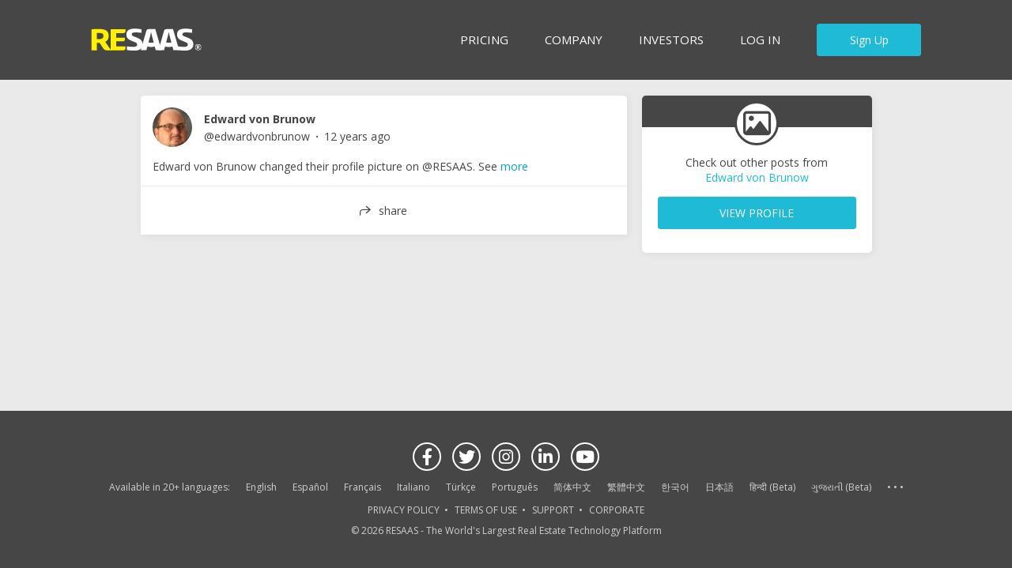

--- FILE ---
content_type: application/javascript
request_url: https://builder-assets.unbounce.com/published-js/main.bundle-c3f2a09.z.js
body_size: 39814
content:
!function(n){var r={};function o(e){var t;return(r[e]||(t=r[e]={i:e,l:!1,exports:{}},n[e].call(t.exports,t,t.exports,o),t.l=!0,t)).exports}o.m=n,o.c=r,o.d=function(e,t,n){o.o(e,t)||Object.defineProperty(e,t,{enumerable:!0,get:n})},o.r=function(e){"undefined"!=typeof Symbol&&Symbol.toStringTag&&Object.defineProperty(e,Symbol.toStringTag,{value:"Module"}),Object.defineProperty(e,"__esModule",{value:!0})},o.t=function(t,e){if(1&e&&(t=o(t)),8&e)return t;if(4&e&&"object"==typeof t&&t&&t.__esModule)return t;var n=Object.create(null);if(o.r(n),Object.defineProperty(n,"default",{enumerable:!0,value:t}),2&e&&"string"!=typeof t)for(var r in t)o.d(n,r,function(e){return t[e]}.bind(null,r));return n},o.n=function(e){var t=e&&e.__esModule?function(){return e.default}:function(){return e};return o.d(t,"a",t),t},o.o=function(e,t){return Object.prototype.hasOwnProperty.call(e,t)},o.p="",o(o.s=20)}([function(e,t,n){"use strict";Object.defineProperty(t,"__esModule",{value:!0});var r=n(1);t.default=function(e,t){return void 0===t&&(t=window.document),r.arrayFrom(t.constructor.prototype.querySelectorAll.call(t,e))}},function(e,t,n){"use strict";Object.defineProperty(t,"__esModule",{value:!0});var r=n(0);function o(e){var t;return"function"==typeof Event?new Event(e,{cancelable:!0}):((t=document.createEvent("Event")).initEvent(e,!1,!0),t)}t.closest=function e(t,n){return Element.prototype.closest?Element.prototype.closest.call(t,n):(Element.prototype.matches||Element.prototype.msMatchesSelector||Element.prototype.webkitMatchesSelector).call(t,n)?t:t.parentElement?e(t.parentElement,n):null},t.arrayFrom=function(e){return Array.from?Array.from(e):Array.prototype.slice.call(e)},t.includes=function(e,t){return String.prototype.includes?String.prototype.includes.call(e,t):-1<e.indexOf(t)},t.createEvent=o,t.reportValidity=function(e){var t;return HTMLFormElement.prototype.reportValidity?HTMLFormElement.prototype.reportValidity.call(e):!!HTMLFormElement.prototype.checkValidity.call(e)||((t=document.createElement("button")).type="submit",e.appendChild(t),t.click(),e.removeChild(t),!1)},t.resetForm=function(e){var t,n;HTMLFormElement.prototype.reset.call(e),t=document.createElement("form"),(n=document.createElement("input")).required=!0,n.value="foo",t.appendChild(n),t.reset(),!1===n.validity.valueMissing&&(r.default("input:not([type=hidden]),textarea,select",e).forEach(function(e){e.value=e.value}),e.dispatchEvent(o("reset")))}},function(e,t,n){"use strict";Object.defineProperty(t,"__esModule",{value:!0});var r=n(1);t.log=function(){for(var e=[],t=0;t<arguments.length;t++)e[t]=arguments[t];r.includes(window.location.search,"ub-debug=")&&console.log.apply(console,e)},t.warn=function(){for(var e=[],t=0;t<arguments.length;t++)e[t]=arguments[t];console.warn.apply(console,e)},t.error=function(){for(var e=[],t=0;t<arguments.length;t++)e[t]=arguments[t];console.error.apply(console,e)}},function(e,t,n){"use strict";var r;Object.defineProperty(t,"__esModule",{value:!0}),(r=t.BreakpointName||(t.BreakpointName={})).Mobile="mobile",r.Desktop="desktop",(r=t.UsedAs||(t.UsedAs={})).MainPage="main",r.LightboxPage="lightbox",r.FormConfirmationPage="form_confirmation"},function(e,t){var n=function(){return this}();try{n=n||Function("return this")()||(0,eval)("this")}catch(e){"object"==typeof window&&(n=window)}e.exports=n},function(e,t,n){"use strict";Object.defineProperty(t,"__esModule",{value:!0}),t.isIos=function(){return/iPhone|iPad|iPod/i.test(navigator.userAgent)},t.isInternetExplorer=function(){return/msie ([\w.]+)/.test(navigator.userAgent)},t.isMobile=function(){return/Android|webOS|iPhone|iPad|iPod|PlayBook|Windows Phone|IEMobile|WPDesktop/i.test(navigator.userAgent||navigator.vendor)},t.getScrollbarWidth=function(){var e=document.createElement("div"),t=(e.style.visibility="hidden",e.style.width="100px",e.style.msOverflowStyle="scrollbar",document.body.appendChild(e),e.offsetWidth);e.style.overflow="scroll";(n=document.createElement("div")).style.width="100%",e.appendChild(n);var n=n.offsetWidth;return e.parentNode&&e.parentNode.removeChild(e),t-n}},function(e,t,n){"use strict";var r=this&&this.__assign||function(){return(r=Object.assign||function(e){for(var t,n=1,r=arguments.length;n<r;n++)for(var o in t=arguments[n])Object.prototype.hasOwnProperty.call(t,o)&&(e[o]=t[o]);return e}).apply(this,arguments)},o=(Object.defineProperty(t,"__esModule",{value:!0}),n(9)),i=n(11);t.getQueryParams=function(e){return delete(e=o.parse(e)).attempt,delete e.page_uuid,delete e.sub_page,delete e.token,delete e.time,delete e.closedAt,e},t.addQueryParamsToUrl=function(e,t){return 0===Object.keys(t).length?e:((e=i(e,o.parse)).set("query",r({},t,e.query)),e.toString())}},function(e,t,n){"use strict";var o,r=this&&this.__assign||function(){return(r=Object.assign||function(e){for(var t,n=1,r=arguments.length;n<r;n++)for(var o in t=arguments[n])Object.prototype.hasOwnProperty.call(t,o)&&(e[o]=t[o]);return e}).apply(this,arguments)},i=(Object.defineProperty(t,"__esModule",{value:!0}),n(12)),a=n(3),u=n(0);function s(e,t){e=r({type:e,namespace:"ub-emb"},t=void 0===t?{}:t);window.parent.postMessage(JSON.stringify(e),"*")}function c(e){e=e.data;"addSubmitHeaders"===e.type&&i.addSubmitHeaders(e.headers)}function l(){s(o.Close)}function f(e){return!0===(e=void 0===e?window:e).ub.page.isEmbeddable}(n=o=o||{}).ReportPageSize="reportPageSize",n.LinkClick="linkClick",n.FormSubmit="formSubmit",n.Close="closeOverlay",n.ShowFormConfirmation="openOverlay",t.showFormConfirmation=function(e,t){s(o.ShowFormConfirmation,{url:e,size:{desktop:t.desktop,mobile:t.mobile}})},t.reportFormSubmit=function(e,t){s(o.FormSubmit,{isConversion:e,formAction:t})},t.close=l,t.pageIsEmbeddable=f,t.default=function(){var e;f()&&(window.addEventListener("message",c),window.ub.page.usedAs===a.UsedAs.MainPage&&s(o.ReportPageSize,{desktop:window.ub.page.dimensions.desktop,mobile:window.ub.page.dimensions.mobile}),u.default("a.lp-pom-button, .lp-pom-image a, .lp-pom-text a").forEach(function(r){return r.addEventListener("click",function(e){var t=r.href,n=r.target,n="_top"===n||"_parent"===n;t&&"#"!==t&&(n&&e.preventDefault(),s(o.LinkClick,{isConversion:r.hasAttribute("data-goal"),linkUrl:t,shouldRedirect:n}))})}),e=window.ub.page.embeddableDisplaySettings)&&e.autoDismissDelay&&setTimeout(l,1e3*e.autoDismissDelay)}},function(e,t,n){"use strict";Object.defineProperty(t,"__esModule",{value:!0}),t.default=function(e){return HTMLFormElement.prototype.querySelector.call(e,"button[type=submit]")}},function(e,t,n){"use strict";var i=Object.prototype.hasOwnProperty;function a(e){try{return decodeURIComponent(e.replace(/\+/g," "))}catch(e){return null}}function u(e){try{return encodeURIComponent(e)}catch(e){return null}}t.stringify=function(e,t){var n,r,o=[];for(r in"string"!=typeof(t=t||"")&&(t="?"),e)i.call(e,r)&&((n=e[r])||null!=n&&!isNaN(n)||(n=""),r=u(r),n=u(n),null!==r)&&null!==n&&o.push(r+"="+n);return o.length?t+o.join("&"):""},t.parse=function(e){for(var t=/([^=?#&]+)=?([^&]*)/g,n={};o=t.exec(e);){var r=a(o[1]),o=a(o[2]);null===r||null===o||r in n||(n[r]=o)}return n}},function(e,t,n){"use strict";Object.defineProperty(t,"__esModule",{value:!0});var r=n(3);t.default=function e(t){return t.ub&&t.ub.page&&(t.ub.page.usedAs===r.UsedAs.MainPage||t.ub.page.isEmbeddable)?t:t.parent!==t?e(t.parent):null}},function(e,t,n){"use strict";!function(o){var d=n(22),p=n(9),t=/^[\x00-\x20\u00a0\u1680\u2000-\u200a\u2028\u2029\u202f\u205f\u3000\ufeff]+/,h=/[\n\r\t]/g,i=/^[A-Za-z][A-Za-z0-9+-.]*:\/\//,u=/:\d+$/,s=/^([a-z][a-z0-9.+-]*:)?(\/\/)?([\\/]+)?([\S\s]*)/i,m=/^[a-zA-Z]:/;function v(e){return(e||"").toString().replace(t,"")}var y=[["#","hash"],["?","query"],function(e,t){return b(t.protocol)?e.replace(/\\/g,"/"):e},["/","pathname"],["@","auth",1],[NaN,"host",void 0,1,1],[/:(\d*)$/,"port",void 0,1],[NaN,"hostname",void 0,1,1]],a={hash:1,query:1};function g(e){var t,n="undefined"!=typeof window?window:void 0!==o?o:"undefined"!=typeof self?self:{},n=n.location||{},r={},n=typeof(e=e||n);if("blob:"===e.protocol)r=new x(unescape(e.pathname),{});else if("string"==n)for(t in r=new x(e,{}),a)delete r[t];else if("object"==n){for(t in e)t in a||(r[t]=e[t]);void 0===r.slashes&&(r.slashes=i.test(e.href))}return r}function b(e){return"file:"===e||"ftp:"===e||"http:"===e||"https:"===e||"ws:"===e||"wss:"===e}function w(e,t){e=(e=v(e)).replace(h,""),t=t||{};var n,e=s.exec(e),r=e[1]?e[1].toLowerCase():"",o=!!e[2],i=!!e[3],a=0;return o?a=i?(n=e[2]+e[3]+e[4],e[2].length+e[3].length):(n=e[2]+e[4],e[2].length):i?(n=e[3]+e[4],a=e[3].length):n=e[4],"file:"===r?2<=a&&(n=n.slice(2)):b(r)?n=e[4]:r?o&&(n=n.slice(2)):2<=a&&b(t.protocol)&&(n=e[4]),{protocol:r,slashes:o||b(r),slashesCount:a,rest:n}}function x(e,t,n){if(e=(e=v(e)).replace(h,""),!(this instanceof x))return new x(e,t,n);var r,o,i,a,u,s=y.slice(),c=typeof t,l=this,f=0;for("object"!=c&&"string"!=c&&(n=t,t=null),n&&"function"!=typeof n&&(n=p.parse),r=!(c=w(e||"",t=g(t))).protocol&&!c.slashes,l.slashes=c.slashes||r&&t.slashes,l.protocol=c.protocol||t.protocol||"",e=c.rest,("file:"===c.protocol&&(2!==c.slashesCount||m.test(e))||!c.slashes&&(c.protocol||c.slashesCount<2||!b(l.protocol)))&&(s[3]=[/(.*)/,"pathname"]);f<s.length;f++)"function"==typeof(i=s[f])?e=i(e,l):(o=i[0],u=i[1],o!=o?l[u]=e:"string"==typeof o?~(a="@"===o?e.lastIndexOf(o):e.indexOf(o))&&(e="number"==typeof i[2]?(l[u]=e.slice(0,a),e.slice(a+i[2])):(l[u]=e.slice(a),e.slice(0,a))):(a=o.exec(e))&&(l[u]=a[1],e=e.slice(0,a.index)),l[u]=l[u]||r&&i[3]&&t[u]||"",i[4]&&(l[u]=l[u].toLowerCase()));n&&(l.query=n(l.query)),r&&t.slashes&&"/"!==l.pathname.charAt(0)&&(""!==l.pathname||""!==t.pathname)&&(l.pathname=function(e,t){if(""===e)return t;for(var n=(t||"/").split("/").slice(0,-1).concat(e.split("/")),r=n.length,t=n[r-1],o=!1,i=0;r--;)"."===n[r]?n.splice(r,1):".."===n[r]?(n.splice(r,1),i++):i&&(0===r&&(o=!0),n.splice(r,1),i--);return o&&n.unshift(""),"."!==t&&".."!==t||n.push(""),n.join("/")}(l.pathname,t.pathname)),"/"!==l.pathname.charAt(0)&&b(l.protocol)&&(l.pathname="/"+l.pathname),d(l.port,l.protocol)||(l.host=l.hostname,l.port=""),l.username=l.password="",l.auth&&(~(a=l.auth.indexOf(":"))?(l.username=l.auth.slice(0,a),l.username=encodeURIComponent(decodeURIComponent(l.username)),l.password=l.auth.slice(a+1),l.password=encodeURIComponent(decodeURIComponent(l.password))):l.username=encodeURIComponent(decodeURIComponent(l.auth)),l.auth=l.password?l.username+":"+l.password:l.username),l.origin="file:"!==l.protocol&&b(l.protocol)&&l.host?l.protocol+"//"+l.host:"null",l.href=l.toString()}x.prototype={set:function(e,t,n){var r=this;switch(e){case"query":"string"==typeof t&&t.length&&(t=(n||p.parse)(t)),r[e]=t;break;case"port":r[e]=t,d(t,r.protocol)?t&&(r.host=r.hostname+":"+t):(r.host=r.hostname,r[e]="");break;case"hostname":r[e]=t,r.port&&(t+=":"+r.port),r.host=t;break;case"host":r[e]=t,u.test(t)?(t=t.split(":"),r.port=t.pop(),r.hostname=t.join(":")):(r.hostname=t,r.port="");break;case"protocol":r.protocol=t.toLowerCase(),r.slashes=!n;break;case"pathname":case"hash":t?(o="pathname"===e?"/":"#",r[e]=t.charAt(0)!==o?o+t:t):r[e]=t;break;case"username":case"password":r[e]=encodeURIComponent(t);break;case"auth":var o=t.indexOf(":");~o?(r.username=t.slice(0,o),r.username=encodeURIComponent(decodeURIComponent(r.username)),r.password=t.slice(o+1),r.password=encodeURIComponent(decodeURIComponent(r.password))):r.username=encodeURIComponent(decodeURIComponent(t))}for(var i=0;i<y.length;i++){var a=y[i];a[4]&&(r[a[1]]=r[a[1]].toLowerCase())}return r.auth=r.password?r.username+":"+r.password:r.username,r.origin="file:"!==r.protocol&&b(r.protocol)&&r.host?r.protocol+"//"+r.host:"null",r.href=r.toString(),r},toString:function(e){e&&"function"==typeof e||(e=p.stringify);var t=this,n=t.host,r=((r=t.protocol)&&":"!==r.charAt(r.length-1)&&(r+=":"),r+(t.protocol&&t.slashes||b(t.protocol)?"//":""));return t.username?(r+=t.username,t.password&&(r+=":"+t.password),r+="@"):t.password?r=r+(":"+t.password)+"@":"file:"!==t.protocol&&b(t.protocol)&&!n&&"/"!==t.pathname&&(r+="@"),(":"===n[n.length-1]||u.test(t.hostname)&&!t.port)&&(n+=":"),r+=n+t.pathname,(n="object"==typeof t.query?e(t.query):t.query)&&(r+="?"!==n.charAt(0)?"?"+n:n),t.hash&&(r+=t.hash),r}},x.extractProtocol=w,x.location=g,x.trimLeft=v,x.qs=p,e.exports=x}.call(this,n(4))},function(e,t,n){"use strict";var f=this&&this.__assign||function(){return(f=Object.assign||function(e){for(var t,n=1,r=arguments.length;n<r;n++)for(var o in t=arguments[n])Object.prototype.hasOwnProperty.call(t,o)&&(e[o]=t[o]);return e}).apply(this,arguments)},a=this&&this.__awaiter||function(i,a,u,s){return new(u=u||Promise)(function(e,t){function n(e){try{o(s.next(e))}catch(e){t(e)}}function r(e){try{o(s.throw(e))}catch(e){t(e)}}function o(t){t.done?e(t.value):new u(function(e){e(t.value)}).then(n,r)}o((s=s.apply(i,a||[])).next())})},d=this&&this.__generator||function(r,o){var i,a,u,s={label:0,sent:function(){if(1&u[0])throw u[1];return u[1]},trys:[],ops:[]},e={next:t(0),throw:t(1),return:t(2)};return"function"==typeof Symbol&&(e[Symbol.iterator]=function(){return this}),e;function t(n){return function(e){var t=[n,e];if(i)throw new TypeError("Generator is already executing.");for(;s;)try{if(i=1,a&&(u=2&t[0]?a.return:t[0]?a.throw||((u=a.return)&&u.call(a),0):a.next)&&!(u=u.call(a,t[1])).done)return u;switch(a=0,(t=u?[2&t[0],u.value]:t)[0]){case 0:case 1:u=t;break;case 4:return s.label++,{value:t[1],done:!1};case 5:s.label++,a=t[1],t=[0];continue;case 7:t=s.ops.pop(),s.trys.pop();continue;default:if(!(u=0<(u=s.trys).length&&u[u.length-1])&&(6===t[0]||2===t[0])){s=0;continue}if(3===t[0]&&(!u||t[1]>u[0]&&t[1]<u[3]))s.label=t[1];else if(6===t[0]&&s.label<u[1])s.label=u[1],u=t;else{if(!(u&&s.label<u[2])){u[2]&&s.ops.pop(),s.trys.pop();continue}s.label=u[2],s.ops.push(t)}}t=o.call(r,s)}catch(e){t=[6,e],a=0}finally{i=u=0}if(5&t[0])throw t[1];return{value:t[0]?t[1]:void 0,done:!0}}}},p=(Object.defineProperty(t,"__esModule",{value:!0}),n(24),n(27),n(7)),h=n(2),m=n(10),v=n(1),y=n(6),g=n(0),b=n(28),r=n(31),w=n(8),x={};function _(n,o,i){return a(this,void 0,void 0,function(){var r,t=this;return d(this,function(e){switch(e.label){case 0:return r={formElement:o,isConversionGoal:i.ub.form.isConversionGoal},[4,Promise.all(n.map(function(n){return a(t,void 0,void 0,function(){var t;return d(this,function(e){switch(e.label){case 0:return(e.trys.push([0,5,,6]),1<n.length)?[4,new Promise(function(e){return n(r,e)})]:[3,2];case 1:return e.sent(),[3,4];case 2:return[4,n(r)];case 3:e.sent(),e.label=4;case 4:return[3,6];case 5:return t=e.sent(),h.warn("[Form]","Submit hook threw error",t),[3,6];case 6:return[2]}})})}))];case 1:return e.sent(),[2]}})})}function o(c,l){return void 0===l&&(l=window),a(this,void 0,void 0,function(){var r,o,i,a,u,s;return d(this,function(e){switch(e.label){case 0:return r=HTMLFormElement.prototype.getAttribute.call(c,"action")||"",(o=w.default(c)).disabled=!0,h.log("[Form]","Calling beforeFormSubmit hooks"),[4,_(l.ub.hooks.beforeFormSubmit,c,l)];case 1:e.sent();var t=i=g.default("input,select,textarea",c).filter(function(e){return e instanceof HTMLSelectElement||e instanceof HTMLTextAreaElement||-1===["submit","button","image","reset","file"].indexOf(e.type)&&("checkbox"!==e.type&&"radio"!==e.type||e.checked)}).filter(function(e){return!e.disabled&&e.name}).map(function(e){return encodeURIComponent(e.name)+"="+encodeURIComponent(e.value)}).join("&").replace(/%20/g,"+");try{var n=m.default(window);n&&n.postMessage(t,"*")}catch(e){}if(p.pageIsEmbeddable()&&p.reportFormSubmit(window.ub.form.isConversionGoal,window.ub.form.action),a={},!r)return[3,7];h.log("[Form]","Sending request"),u=y.addQueryParamsToUrl(r,{"lp-form-submit-method":"ajax"}),e.label=2;case 2:return e.trys.push([2,5,,6]),[4,l.fetch(u,{method:"POST",headers:f({},x,{"Content-Type":"application/x-www-form-urlencoded"}),body:i,credentials:"include"})];case 3:if((s=e.sent()).ok)return[4,s.json()];throw new Error(s.status+" "+s.statusText);case 4:return a=e.sent(),[3,6];case 5:return s=e.sent(),o.disabled=!1,h.error("[Form]","Request failed",s),l.alert("We're sorry, the form could not be submitted. Please try again."),[2];case 6:return h.log("[Form]","Request complete"),[3,8];case 7:h.log("[Form]","Skipping request"),e.label=8;case 8:return h.log("[Form]","Calling afterFormSubmit hooks"),[4,_(l.ub.hooks.afterFormSubmit,c,l)];case 9:return e.sent(),b.performFormAction(c,a,l),g.default("input,textarea,select",c).forEach(function(e){return e.blur()}),o.disabled=!1,v.resetForm(c),[2]}})})}t.addSubmitHeaders=function(t){Object.keys(t).forEach(function(e){/^X-Ub-/.test(e)&&"string"==typeof t[e]&&(x[e]=t[e])})},t.handleSubmit=o,t.initSubmitHandler=function(t,n){void 0===n&&(n=window),HTMLFormElement.prototype.addEventListener.call(t,"submit",function(e){e.preventDefault(),!w.default(t).disabled&&r.default(t)&&o(t,n)})}},function(e,o,i){!function(e){var t=void 0!==e&&e||"undefined"!=typeof self&&self||window,n=Function.prototype.apply;function r(e,t){this._id=e,this._clearFn=t}o.setTimeout=function(){return new r(n.call(setTimeout,t,arguments),clearTimeout)},o.setInterval=function(){return new r(n.call(setInterval,t,arguments),clearInterval)},o.clearTimeout=o.clearInterval=function(e){e&&e.close()},r.prototype.unref=r.prototype.ref=function(){},r.prototype.close=function(){this._clearFn.call(t,this._id)},o.enroll=function(e,t){clearTimeout(e._idleTimeoutId),e._idleTimeout=t},o.unenroll=function(e){clearTimeout(e._idleTimeoutId),e._idleTimeout=-1},o._unrefActive=o.active=function(e){clearTimeout(e._idleTimeoutId);var t=e._idleTimeout;0<=t&&(e._idleTimeoutId=setTimeout(function(){e._onTimeout&&e._onTimeout()},t))},i(25),o.setImmediate="undefined"!=typeof self&&self.setImmediate||void 0!==e&&e.setImmediate||this&&this.setImmediate,o.clearImmediate="undefined"!=typeof self&&self.clearImmediate||void 0!==e&&e.clearImmediate||this&&this.clearImmediate}.call(this,i(4))},function(e,t,n){"use strict";var r=this&&this.__assign||function(){return(r=Object.assign||function(e){for(var t,n=1,r=arguments.length;n<r;n++)for(var o in t=arguments[n])Object.prototype.hasOwnProperty.call(t,o)&&(e[o]=t[o]);return e}).apply(this,arguments)};Object.defineProperty(t,"__esModule",{value:!0}),t.default=function(e){var t=(e=e.dataset).eventCategory,n=e.eventAction,e=e.eventLabel;return r({},t?{category:t}:{},n?{action:n}:{},e?{label:e}:{})}},function(e,t,n){"use strict";Object.defineProperty(t,"__esModule",{value:!0});var s=n(2);t.default=function(r,o,i,e){var a=(e=void 0===e?window:e).ga,u=e.gtag;return"function"!=typeof a&&"function"!=typeof u?Promise.resolve():(s.log("[Google Analytics]","Sending event",{category:r,action:o,label:i}),new Promise(function(e,t){var n=setTimeout(function(){return t(new Error("Google Analytics event timed out"))},2e3);"function"==typeof u&&u("event","event",{eventCategory:r,eventAction:o,eventLabel:i,hitCallback:function(){clearTimeout(n),e()}}),"function"==typeof a&&a("send",{hitType:"event",eventCategory:r,eventAction:o,eventLabel:i,transport:"beacon",hitCallback:function(){clearTimeout(n),e()}})}))}},function(g,e,t){"use strict";t.r(e),t.d(e,"h",function(){return n}),t.d(e,"createElement",function(){return n}),t.d(e,"cloneElement",function(){return o}),t.d(e,"createRef",function(){return y}),t.d(e,"Component",function(){return m}),t.d(e,"render",function(){return v}),t.d(e,"rerender",function(){return f}),t.d(e,"options",function(){return x});var s=function(){},x={},c=[],l=[];function n(e,t){for(var n,r,o,i=l,a=arguments.length;2<a--;)c.push(arguments[a]);for(t&&null!=t.children&&(c.length||c.push(t.children),delete t.children);c.length;)if((r=c.pop())&&void 0!==r.pop)for(a=r.length;a--;)c.push(r[a]);else"boolean"==typeof r&&(r=null),(o="function"!=typeof e)&&(null==r?r="":"number"==typeof r?r=String(r):"string"!=typeof r&&(o=!1)),o&&n?i[i.length-1]+=r:i===l?i=[r]:i.push(r),n=o;var u=new s;return u.nodeName=e,u.children=i,u.attributes=null==t?void 0:t,u.key=null==t?void 0:t.key,void 0!==x.vnode&&x.vnode(u),u}function _(e,t){for(var n in t)e[n]=t[n];return e}function u(e,t){null!=e&&("function"==typeof e?e(t):e.current=t)}var r="function"==typeof Promise?Promise.resolve().then.bind(Promise.resolve()):setTimeout;function o(e,t){return n(e.nodeName,_(_({},e.attributes),t),2<arguments.length?[].slice.call(arguments,2):e.children)}var b=/acit|ex(?:s|g|n|p|$)|rph|ows|mnc|ntw|ine[ch]|zoo|^ord/i,i=[];function a(e){e._dirty||(e._dirty=!0,1!=i.push(e))||(x.debounceRendering||r)(f)}function f(){for(var e;e=i.pop();)e._dirty&&T(e)}function G(e,t){return e.normalizedNodeName===t||e.nodeName.toLowerCase()===t.toLowerCase()}function Y(e){var t=_({},e.attributes),n=(t.children=e.children,e.nodeName.defaultProps);if(void 0!==n)for(var r in n)void 0===t[r]&&(t[r]=n[r]);return t}function $(e){var t=e.parentNode;t&&t.removeChild(e)}function Q(e,t,n,r,o){if("key"!==(t="className"===t?"class":t))if("ref"===t)u(n,null),u(r,e);else if("class"!==t||o)if("style"===t){if(r&&"string"!=typeof r&&"string"!=typeof n||(e.style.cssText=r||""),r&&"object"==typeof r){if("string"!=typeof n)for(var i in n)i in r||(e.style[i]="");for(var i in r)e.style[i]="number"==typeof r[i]&&!1===b.test(i)?r[i]+"px":r[i]}}else if("dangerouslySetInnerHTML"===t)r&&(e.innerHTML=r.__html||"");else if("o"==t[0]&&"n"==t[1]){var a=t!==(t=t.replace(/Capture$/,""));t=t.toLowerCase().substring(2),r?n||e.addEventListener(t,d,a):e.removeEventListener(t,d,a),(e._listeners||(e._listeners={}))[t]=r}else if("list"!==t&&"type"!==t&&!o&&t in e){try{e[t]=null==r?"":r}catch(e){}null!=r&&!1!==r||"spellcheck"==t||e.removeAttribute(t)}else{n=o&&t!==(t=t.replace(/^xlink:?/,""));null==r||!1===r?n?e.removeAttributeNS("http://www.w3.org/1999/xlink",t.toLowerCase()):e.removeAttribute(t):"function"!=typeof r&&(n?e.setAttributeNS("http://www.w3.org/1999/xlink",t.toLowerCase(),r):e.setAttribute(t,r))}else e.className=r||""}function d(e){return this._listeners[e.type](x.event&&x.event(e)||e)}var E=[],k=0,J=!1,X=!1;function A(){for(var e;e=E.shift();)x.afterMount&&x.afterMount(e),e.componentDidMount&&e.componentDidMount()}function C(e,t,n,r,o,i){k++||(J=null!=o&&void 0!==o.ownerSVGElement,X=null!=e&&!("__preactattr_"in e));e=Z(e,t,n,r,i);return o&&e.parentNode!==o&&o.appendChild(e),--k||(X=!1,i)||A(),e}function Z(e,t,N,R,n){var r=e,B=J;if("string"==typeof(t=null!=t&&"boolean"!=typeof t?t:"")||"number"==typeof t)e&&void 0!==e.splitText&&e.parentNode&&(!e._component||n)?e.nodeValue!=t&&(e.nodeValue=t):(r=document.createTextNode(t),e&&(e.parentNode&&e.parentNode.replaceChild(r,e),K(e,!0))),r.__preactattr_=!0;else{n=t.nodeName;if("function"==typeof n){for(var o=e,i=t,a=N,u=R,s=o&&o._component,c=s,l=o,f=s&&o._componentConstructor===i.nodeName,d=f,p=Y(i);s&&!d&&(s=s._parentComponent);)d=s.constructor===i.nodeName;return s&&d&&(!u||s._component)?(te(s,p,3,a,u),o=s.base):(c&&!f&&(ne(c),o=l=null),s=ee(i.nodeName,p,a),o&&!s.nextBase&&(s.nextBase=o,l=null),te(s,p,1,a,u),o=s.base,l&&o!==l&&(l._component=null,K(l,!1))),o}if(J="svg"===n||"foreignObject"!==n&&J,n=String(n),(!e||!G(e,n))&&(f=n,(c=(c=J)?document.createElementNS("http://www.w3.org/2000/svg",f):document.createElement(f)).normalizedNodeName=f,r=c,e)){for(;e.firstChild;)r.appendChild(e.firstChild);e.parentNode&&e.parentNode.replaceChild(r,e),K(e,!0)}var p=r.firstChild,h=r.__preactattr_,a=t.children;if(null==h)for(var h=r.__preactattr_={},m=r.attributes,v=m.length;v--;)h[m[v].name]=m[v].value;if(!X&&a&&1===a.length&&"string"==typeof a[0]&&null!=p&&void 0!==p.splitText&&null==p.nextSibling)p.nodeValue!=a[0]&&(p.nodeValue=a[0]);else if(a&&a.length||null!=p){var y,U,g,b,w,x=r,_=a,H=N,W=R,E=X||null!=h.dangerouslySetInnerHTML,k=x.childNodes,A=[],C={},T=0,P=0,q=k.length,S=0,D=_?_.length:0;if(0!==q)for(var j=0;j<q;j++){var O=k[j],z=O.__preactattr_;null!=(M=D&&z?O._component?O._component.__key:z.key:null)?(T++,C[M]=O):(z||(void 0!==O.splitText?!E||O.nodeValue.trim():E))&&(A[S++]=O)}if(0!==D)for(var M,j=0;j<D;j++){if(b=_[j],(w=null)!=(M=b.key))T&&void 0!==C[M]&&(w=C[M],C[M]=void 0,T--);else if(P<S)for(y=P;y<S;y++)if(void 0!==A[y]&&function(e,t,n){return"string"==typeof t||"number"==typeof t?void 0!==e.splitText:"string"==typeof t.nodeName?!e._componentConstructor&&G(e,t.nodeName):n||e._componentConstructor===t.nodeName}(U=A[y],b,E)){w=U,A[y]=void 0,y===S-1&&S--,y===P&&P++;break}w=Z(w,b,H,W),g=k[j],w&&w!==x&&w!==g&&(null==g?x.appendChild(w):w===g.nextSibling?$(g):x.insertBefore(w,g))}if(T)for(var j in C)void 0!==C[j]&&K(C[j],!1);for(;P<=S;)void 0!==(w=A[S--])&&K(w,!1)}var L,V=r,F=t.attributes,I=h;for(L in I)F&&null!=F[L]||null==I[L]||Q(V,L,I[L],I[L]=void 0,J);for(L in F)"children"===L||"innerHTML"===L||L in I&&F[L]===("value"===L||"checked"===L?V:I)[L]||Q(V,L,I[L],I[L]=F[L],J);J=B}return r}function K(e,t){var n=e._component;n?ne(n):(null!=e.__preactattr_&&u(e.__preactattr_.ref,null),!1!==t&&null!=e.__preactattr_||$(e),p(e))}function p(e){for(e=e.lastChild;e;){var t=e.previousSibling;K(e,!0),e=t}}var h=[];function ee(e,t,n){var r,o=h.length;for(e.prototype&&e.prototype.render?(r=new e(t,n),m.call(r,t,n)):((r=new m(t,n)).constructor=e,r.render=w);o--;)if(h[o].constructor===e)return r.nextBase=h[o].nextBase,h.splice(o,1),r;return r}function w(e,t,n){return this.constructor(e,n)}function te(e,t,n,r,o){e._disable||(e._disable=!0,e.__ref=t.ref,e.__key=t.key,delete t.ref,delete t.key,void 0===e.constructor.getDerivedStateFromProps&&(!e.base||o?e.componentWillMount&&e.componentWillMount():e.componentWillReceiveProps&&e.componentWillReceiveProps(t,r)),r&&r!==e.context&&(e.prevContext||(e.prevContext=e.context),e.context=r),e.prevProps||(e.prevProps=e.props),e.props=t,e._disable=!1,0!==n&&(1!==n&&!1===x.syncComponentUpdates&&e.base?a(e):T(e,1,o)),u(e.__ref,e))}function T(e,t,n,r){if(!e._disable){var o=e.props,i=e.state,a=e.context,u=e.prevProps||o,s=e.prevState||i,c=e.prevContext||a,l=e.base,f=e.nextBase,d=l||f,p=e._component,h=!1,m=c;if(e.constructor.getDerivedStateFromProps&&(i=_(_({},i),e.constructor.getDerivedStateFromProps(o,i)),e.state=i),l&&(e.props=u,e.state=s,e.context=c,2!==t&&e.shouldComponentUpdate&&!1===e.shouldComponentUpdate(o,i,a)?h=!0:e.componentWillUpdate&&e.componentWillUpdate(o,i,a),e.props=o,e.state=i,e.context=a),e.prevProps=e.prevState=e.prevContext=e.nextBase=null,e._dirty=!1,!h){c=e.render(o,i,a),e.getChildContext&&(a=_(_({},a),e.getChildContext())),l&&e.getSnapshotBeforeUpdate&&(m=e.getSnapshotBeforeUpdate(u,s));var v,y,g,o=c&&c.nodeName;if("function"==typeof o?(i=Y(c),(g=p)&&g.constructor===o&&i.key==g.__key?te(g,i,1,a,!1):(v=g,e._component=g=ee(o,i,a),g.nextBase=g.nextBase||f,g._parentComponent=e,te(g,i,0,a,!1),T(g,1,n,!0)),y=g.base):(o=d,(v=p)&&(o=e._component=null),!d&&1!==t||(o&&(o._component=null),y=C(o,c,a,n||!l,d&&d.parentNode,!0))),d&&y!==d&&g!==p&&(f=d.parentNode)&&y!==f&&(f.replaceChild(y,d),v||(d._component=null,K(d,!1))),v&&ne(v),(e.base=y)&&!r){for(var b=e,w=e;w=w._parentComponent;)(b=w).base=y;y._component=b,y._componentConstructor=b.constructor}}for(!l||n?E.push(e):h||(e.componentDidUpdate&&e.componentDidUpdate(u,s,m),x.afterUpdate&&x.afterUpdate(e));e._renderCallbacks.length;)e._renderCallbacks.pop().call(e);k||r||A()}}function ne(e){x.beforeUnmount&&x.beforeUnmount(e);var t=e.base,n=(e._disable=!0,e.componentWillUnmount&&e.componentWillUnmount(),e.base=null,e._component);n?ne(n):t&&(null!=t.__preactattr_&&u(t.__preactattr_.ref,null),$(e.nextBase=t),h.push(e),p(t)),u(e.__ref,null)}function m(e,t){this._dirty=!0,this.context=t,this.props=e,this.state=this.state||{},this._renderCallbacks=[]}function v(e,t,n){return C(n,e,{},!1,t,!1)}function y(){return{}}_(m.prototype,{setState:function(e,t){this.prevState||(this.prevState=this.state),this.state=_(_({},this.state),"function"==typeof e?e(this.state,this.props):e),t&&this._renderCallbacks.push(t),a(this)},forceUpdate:function(e){e&&this._renderCallbacks.push(e),T(this,2)},render:function(){}}),e.default={h:n,createElement:n,cloneElement:o,createRef:y,Component:m,render:v,rerender:f,options:x}},function(e,t,n){"use strict";Object.defineProperty(t,"__esModule",{value:!0});var r=n(3);function o(e){e=e.matches?r.BreakpointName.Mobile:r.BreakpointName.Desktop;return window.ub.page.dimensions[e]?e:e===r.BreakpointName.Desktop?r.BreakpointName.Mobile:r.BreakpointName.Desktop}var i=window.matchMedia("(max-width: "+(window.ub.page.dimensions.mobileMaxWidth||0)+"px)");t.getCurrentBreakpoint=function(){return o(i)},t.onBreakpointChange=function(t){i.addListener(function(e){return t(o(e))})}},function(e,t,n){"use strict";Object.defineProperty(t,"__esModule",{value:!0}),(t=t.ActionType||(t.ActionType={})).OpenLightbox="OPEN_LIGHTBOX",t.CloseLightbox="CLOSE_LIGHTBOX",t.BreakpointChanged="BREAKPOINT_CHANGED"},function(e,t,n){"use strict";n.r(t),n.d(t,"runTextFixes",function(){return v}),n.d(t,"initText",function(){return y});var o=n(2),r=n(1),t=n(0),i=n.n(t);function a(e){return(a="function"==typeof Symbol&&"symbol"==typeof Symbol.iterator?function(e){return typeof e}:function(e){return e&&"function"==typeof Symbol&&e.constructor===Symbol&&e!==Symbol.prototype?"symbol":typeof e})(e)}function u(e,t,n){return(t=function(e){e=function(e,t){if("object"!=a(e)||!e)return e;var n=e[Symbol.toPrimitive];if(void 0===n)return("string"===t?String:Number)(e);n=n.call(e,t||"default");if("object"!=a(n))return n;throw new TypeError("@@toPrimitive must return a primitive value.")}(e,"string");return"symbol"==a(e)?e:String(e)}(t))in e?Object.defineProperty(e,t,{value:n,enumerable:!0,configurable:!0,writable:!0}):e[t]=n,e}s=["h1","h2","h3","h4","span",".lp-pom-text",/^\#lp\-pom\-text\-/],c=function(e){return s.some(e.match.bind(e))},l=["font-family","font-size","font-weight","font-height","letter-spacing"];var s,c,l,f=function(){return Object(r.arrayFrom)(document.styleSheets).filter(d).some(function(e){return Object(r.arrayFrom)(e.rules||[]).some(h)})};function d(e){return"STYLE"===(e=e.ownerNode).tagName&&null===e.getAttribute("data-page-type")}function p(e){return l.some(e.match.bind(e))}function h(e){return e.selectorText&&e.selectorText.split(/[^\#\.\-\_0-9a-z]/i).filter(function(e){return e&&0<e.length}).some(c)&&Object(r.arrayFrom)(e.style||[]).some(p)}var m={_heightErrorAllowance:window.innerWidth<=600?32:16,_getTextElementMetrics:function(){return this.textElements.map(function(e){return u({},e.id,{designHeight:parseInt(window.getComputedStyle(e).height,10)})}).reduce(function(e,t){return function(t){for(var e=1;e<arguments.length;e++){var n=null!=arguments[e]?Object(arguments[e]):{},r=Object.keys(n);"function"==typeof Object.getOwnPropertySymbols&&r.push.apply(r,Object.getOwnPropertySymbols(n).filter(function(e){return Object.getOwnPropertyDescriptor(n,e).enumerable})),r.forEach(function(e){u(t,e,n[e])})}return t}({},e,t)},{})},_NO_SUB_PIXEL:"no-sub-pixel",adjustTextHeight:function(e,t){var n;e&&(n=this._heightErrorAllowance,this._applySubPixelLetterSpacingFix(e,t,n)===this._NO_SUB_PIXEL)&&this._adjustIfSubPixelNotEnough(e,t,n)},_adjustIfSubPixelNotEnough:function(e,t,n){var r=this._applyWordSpacing1PxFix(e);return e.offsetHeight+n<t?(e.style.wordSpacing="0px",r="word-spacing: 0px; width "+this._applyWidthIncreaseFix(e,t,n,10)):e.offsetHeight-n>t&&(r="word-spacing: -1px; width "+this._applyWidthIncreaseFix(e,t,n,30)),r},_applySubPixelLetterSpacingFix:function(e,t,n,r){var o=e.offsetHeight,i=0;for(r=r||-2;e.offsetHeight-n>t&&r<i;)if(e.style.letterSpacing=(i-=.05)+"px",-.85<=i&&e.offsetHeight===o)return e.style.letterSpacing="0px",this._NO_SUB_PIXEL;return i},_applyWordSpacing1PxFix:function(e){return e.style.wordSpacing="-1px","word-spacing: -1px"},_applyWidthIncreaseFix:function(e,t,n,r){for(var o=e.offsetWidth,i=1;e.offsetHeight-n>t&&i<=r;)e.style.width=o+i+"px",i++;var a=this._getCurrentTransformMatrix(e),u=(a[0]||"").trim()||1,u=((1-i/250)*(u<=1?u:1)).toFixed(3),a="scale("+u+","+((a[3]||"").trim()||1)+")";return u<1&&(e.style.transform=a,e.style.webkitTransform=a,e.style.transformOrigin="top left",e.style.webkitTransformOrigin="top left"),i},_getCurrentTransformMatrix:function(e){return window.getComputedStyle(e).webkitTransform.slice(7,-1).split(", ")},_adjustTextHeightOLD:function(e,t){for(var n=1,r=parseInt(window.getComputedStyle(e).width,10);e.offsetHeight-this._heightErrorAllowance>t&&n<=50;)e.style.width=r+n+"px",n++},runTextFixes:function(){window.ub&&window.ub.page&&window.ub.page.disableTextAdjustments||setTimeout(this.fixTextHeights.bind(this),250)},fixTextHeights:function(){var n,r=this;try{n=f()}catch(e){n=!0,o.warn("[Text]",e)}this.textElements=this.textElements||i()(".lp-pom-text, .lp-form-label"),this.textElementMetrics=this.textElementMetrics||this._getTextElementMetrics();var e=n?"98%":"none",t=document.createElement("style");t.type="text/css",t.textContent="@media only screen and (max-width: 480px), only screen and (max-device-width: 480px) {* {-webkit-text-size-adjust: ".concat(e,";}}"),document.head.appendChild(t),this.textElements.forEach(function(e){try{var t=r.textElementMetrics[e.id].designHeight;e.style.height="auto",n?r._adjustTextHeightOLD(e,t):e.offsetHeight-r._heightErrorAllowance>t&&-1===window.location.search.indexOf("none")&&r.adjustTextHeight(e,t)}catch(e){o.warn("[Text]",e)}})}};function v(){m.runTextFixes()}function y(){window.ub.page.webFonts&&window.ub.page.webFonts.length||v()}},function(e,t,n){"use strict";Object.defineProperty(t,"__esModule",{value:!0});var t=n(21),r=n(23),o=n(7),i=n(32),a=n(35),u=n(37),s=n(38),c=n(46),l=n(47),f=n(48),d=n(49),p=n(53),h=n(54),m=n(56),v=n(57),y=n(60),g=n(19),n=n(61);t.default(),r.default(),o.default(),a.default(),i.default(),u.default(),s.default(),c.default(),l.default(),f.default(),d.default(),p.default(),h.default(),m.default(),v.default(),y.default(),n.default(),g.initText()},function(e,t,n){"use strict";Object.defineProperty(t,"__esModule",{value:!0});var r=n(6),o=n(0);t.default=function(t){void 0===t&&(t=window),o.default('a[data-params="true"], *[data-params="true"] a',t.document).forEach(function(e){e.href=r.addQueryParamsToUrl(e.href,r.getQueryParams(t.location.search))})}},function(e,t,n){"use strict";e.exports=function(e,t){if(t=t.split(":")[0],!(e=+e))return!1;switch(t){case"http":case"ws":return 80!==e;case"https":case"wss":return 443!==e;case"ftp":return 21!==e;case"gopher":return 70!==e;case"file":return!1}return 0!==e}},function(e,t,n){"use strict";var o,i=this&&this.__assign||function(){return(i=Object.assign||function(e){for(var t,n=1,r=arguments.length;n<r;n++)for(var o in t=arguments[n])Object.prototype.hasOwnProperty.call(t,o)&&(e[o]=t[o]);return e}).apply(this,arguments)},a=(Object.defineProperty(t,"__esModule",{value:!0}),n(2)),u=n(6),s=n(0);(n=o=o||{}).UpperCase="uppercase",n.LowerCase="lowercase",n.TitleCase="titlecase",n.Capitalized="capitalized",t.default=function(e){void 0===e&&(e=window);var r,t=s.default("ub\\:clientsidedynamic",e.document);0!==t.length&&(r=i({},u.getQueryParams(e.location.search),function(e){try{return JSON.parse(e.getItem("ubFormData")||"{}")}catch(e){return a.warn("[Client-side DTR]",e),{}}}(e.sessionStorage)),t.forEach(function(e){var t,n=e.getAttribute("parameter");n&&r[n]&&(t=e.getAttribute("method"),e.innerHTML=function(e,t){var n=decodeURI(e);switch(t){case o.UpperCase:return n.toUpperCase();case o.LowerCase:return n.toLowerCase();case o.TitleCase:return n.replace(/(?:^|\s)\w/g,function(e){return e.toUpperCase()});case o.Capitalized:return""+n.charAt(0).toUpperCase()+n.slice(1);default:return n}}(r[n],t))}))}},function(e,t,n){"use strict";!function(t,e){function n(t){var n=this.constructor;return this.then(function(e){return n.resolve(t()).then(function(){return e})},function(e){return n.resolve(t()).then(function(){return n.reject(e)})})}var r=setTimeout;function o(){}function i(e){if(!(this instanceof i))throw new TypeError("Promises must be constructed via new");if("function"!=typeof e)throw new TypeError("not a function");this._state=0,this._handled=!1,this._value=void 0,this._deferreds=[],f(e,this)}function a(n,r){for(;3===n._state;)n=n._value;0===n._state?n._deferreds.push(r):(n._handled=!0,i._immediateFn(function(){var e,t=1===n._state?r.onFulfilled:r.onRejected;if(null===t)(1===n._state?u:s)(r.promise,n._value);else{try{e=t(n._value)}catch(e){return void s(r.promise,e)}u(r.promise,e)}}))}function u(t,e){try{if(e===t)throw new TypeError("A promise cannot be resolved with itself.");if(e&&("object"==typeof e||"function"==typeof e)){var n=e.then;if(e instanceof i)return t._state=3,t._value=e,void c(t);if("function"==typeof n)return void f((r=n,o=e,function(){r.apply(o,arguments)}),t)}t._state=1,t._value=e,c(t)}catch(e){s(t,e)}var r,o}function s(e,t){e._state=2,e._value=t,c(e)}function c(e){2===e._state&&0===e._deferreds.length&&i._immediateFn(function(){e._handled||i._unhandledRejectionFn(e._value)});for(var t=0,n=e._deferreds.length;t<n;t++)a(e,e._deferreds[t]);e._deferreds=null}function l(e,t,n){this.onFulfilled="function"==typeof e?e:null,this.onRejected="function"==typeof t?t:null,this.promise=n}function f(e,t){var n=!1;try{e(function(e){n||(n=!0,u(t,e))},function(e){n||(n=!0,s(t,e))})}catch(e){n||(n=!0,s(t,e))}}i.prototype.catch=function(e){return this.then(null,e)},i.prototype.then=function(e,t){var n=new this.constructor(o);return a(this,new l(e,t,n)),n},i.prototype.finally=n,i.all=function(t){return new i(function(o,i){if(!t||void 0===t.length)throw new TypeError("Promise.all accepts an array");var a=Array.prototype.slice.call(t);if(0===a.length)return o([]);var u=a.length;for(var e=0;e<a.length;e++)!function t(n,e){try{if(e&&("object"==typeof e||"function"==typeof e)){var r=e.then;if("function"==typeof r)return void r.call(e,function(e){t(n,e)},i)}a[n]=e,0==--u&&o(a)}catch(e){i(e)}}(e,a[e])})},i.resolve=function(t){return t&&"object"==typeof t&&t.constructor===i?t:new i(function(e){e(t)})},i.reject=function(n){return new i(function(e,t){t(n)})},i.race=function(o){return new i(function(e,t){for(var n=0,r=o.length;n<r;n++)o[n].then(e,t)})},i._immediateFn="function"==typeof t?function(e){t(e)}:function(e){r(e,0)},i._unhandledRejectionFn=function(e){"undefined"!=typeof console&&console&&console.warn("Possible Unhandled Promise Rejection:",e)};var d=function(){if("undefined"!=typeof self)return self;if("undefined"!=typeof window)return window;if(void 0!==e)return e;throw new Error("unable to locate global object")}();"Promise"in d?d.Promise.prototype.finally||(d.Promise.prototype.finally=n):d.Promise=i}.call(this,n(13).setImmediate,n(4))},function(e,t,n){!function(e,p){!function(n,i){"use strict";var r,a,u,o,s,c,t,e;function l(e){delete a[e]}function f(e){if(u)setTimeout(f,0,e);else{var t=a[e];if(t){u=!0;try{var n=t,r=n.callback,o=n.args;switch(o.length){case 0:r();break;case 1:r(o[0]);break;case 2:r(o[0],o[1]);break;case 3:r(o[0],o[1],o[2]);break;default:r.apply(i,o)}}finally{l(e),u=!1}}}}function d(){function e(e){e.source===n&&"string"==typeof e.data&&0===e.data.indexOf(t)&&f(+e.data.slice(t.length))}var t="setImmediate$"+Math.random()+"$";n.addEventListener?n.addEventListener("message",e,!1):n.attachEvent("onmessage",e),s=function(e){n.postMessage(t+e,"*")}}n.setImmediate||(r=1,u=!(a={}),o=n.document,e=(e=Object.getPrototypeOf&&Object.getPrototypeOf(n))&&e.setTimeout?e:n,"[object process]"==={}.toString.call(n.process)?s=function(e){p.nextTick(function(){f(e)})}:!function(){var e,t;if(n.postMessage&&!n.importScripts)return e=!0,t=n.onmessage,n.onmessage=function(){e=!1},n.postMessage("","*"),n.onmessage=t,e}()?s=n.MessageChannel?((t=new MessageChannel).port1.onmessage=function(e){f(e.data)},function(e){t.port2.postMessage(e)}):o&&"onreadystatechange"in o.createElement("script")?(c=o.documentElement,function(e){var t=o.createElement("script");t.onreadystatechange=function(){f(e),t.onreadystatechange=null,c.removeChild(t),t=null},c.appendChild(t)}):function(e){setTimeout(f,0,e)}:d(),e.setImmediate=function(e){"function"!=typeof e&&(e=new Function(""+e));for(var t=new Array(arguments.length-1),n=0;n<t.length;n++)t[n]=arguments[n+1];return a[r]={callback:e,args:t},s(r),r++},e.clearImmediate=l)}("undefined"==typeof self?void 0===e?this:e:self)}.call(this,n(4),n(26))},function(e,t){var n,r,e=e.exports={};function o(){throw new Error("setTimeout has not been defined")}function i(){throw new Error("clearTimeout has not been defined")}try{n="function"==typeof setTimeout?setTimeout:o}catch(e){n=o}try{r="function"==typeof clearTimeout?clearTimeout:i}catch(e){r=i}function a(t){if(n===setTimeout)return setTimeout(t,0);if((n===o||!n)&&setTimeout)return(n=setTimeout)(t,0);try{return n(t,0)}catch(e){try{return n.call(null,t,0)}catch(e){return n.call(this,t,0)}}}var u,s=[],c=!1,l=-1;function f(){c&&u&&(c=!1,u.length?s=u.concat(s):l=-1,s.length)&&d()}function d(){if(!c){for(var e=a(f),t=(c=!0,s.length);t;){for(u=s,s=[];++l<t;)u&&u[l].run();l=-1,t=s.length}u=null,c=!1,!function(t){if(r===clearTimeout)return clearTimeout(t);if((r===i||!r)&&clearTimeout)return(r=clearTimeout)(t);try{r(t)}catch(e){try{return r.call(null,t)}catch(e){return r.call(this,t)}}}(e)}}function p(e,t){this.fun=e,this.array=t}function h(){}e.nextTick=function(e){var t=new Array(arguments.length-1);if(1<arguments.length)for(var n=1;n<arguments.length;n++)t[n-1]=arguments[n];s.push(new p(e,t)),1!==s.length||c||a(d)},p.prototype.run=function(){this.fun.apply(null,this.array)},e.title="browser",e.browser=!0,e.env={},e.argv=[],e.version="",e.versions={},e.on=h,e.addListener=h,e.once=h,e.off=h,e.removeListener=h,e.removeAllListeners=h,e.emit=h,e.prependListener=h,e.prependOnceListener=h,e.listeners=function(e){return[]},e.binding=function(e){throw new Error("process.binding is not supported")},e.cwd=function(){return"/"},e.chdir=function(e){throw new Error("process.chdir is not supported")},e.umask=function(){return 0}},function(e,t){self.fetch||(self.fetch=function(s,c){return c=c||{},new Promise(function(e,t){function n(){return{ok:2==(o.status/100|0),statusText:o.statusText,status:o.status,url:o.responseURL,text:function(){return Promise.resolve(o.responseText)},json:function(){return Promise.resolve(JSON.parse(o.responseText))},blob:function(){return Promise.resolve(new Blob([o.response]))},clone:n,headers:{keys:function(){return i},entries:function(){return a},get:function(e){return u[e.toLowerCase()]},has:function(e){return e.toLowerCase()in u}}}}var r,o=new XMLHttpRequest,i=[],a=[],u={};for(r in o.open(c.method||"get",s,!0),o.onload=function(){o.getAllResponseHeaders().replace(/^(.*?):[^\S\n]*([\s\S]*?)$/gm,function(e,t,n){i.push(t=t.toLowerCase()),a.push([t,n]),u[t]=u[t]?u[t]+","+n:n}),e(n())},o.onerror=t,o.withCredentials="include"==c.credentials,c.headers)o.setRequestHeader(r,c.headers[r]);o.send(c.body||null)})})},function(e,t,n){"use strict";Object.defineProperty(t,"__esModule",{value:!0});var r=n(29),l=n(11),f=n(7),d=n(2),p=n(3),h=n(30),m=n(10),v=n(6),y=n(0);function g(e){var t=r(e,{hash:!0});return delete t.pageId,delete t.pageVariant,Object.keys(t).filter(function(e){return/^ubafs-/.test(e)}).forEach(function(e){delete t[e]}),t}function b(e,t){return v.addQueryParamsToUrl(e,g(t))}t.performFormAction=function(e,t,n){var r,o=(n=void 0===n?window:n).ub.form;switch(d.log("[Form]","Performing form action:",o.action),o.action){case h.FormAction.Alert:return void n.alert(o.message);case h.FormAction.FormConfirmation:var i=e,a=n;void 0===a&&(a=window),i=g(e);try{a.sessionStorage.setItem("ubFormData",JSON.stringify(i))}catch(e){d.warn("[Form - storeFormData]",e)}var u=t,s=n;if(void 0===s&&(s=window),u.protected_assets)try{Object.keys(u.protected_assets).forEach(function(e){u.protected_assets&&s.sessionStorage.setItem("ub-asset-"+e,u.protected_assets[e])})}catch(e){d.warn("[Form - storeProtectedAssets]",e)}a=o.url,i=n.location.href;var a=l(a,i).toString(),i=v.addQueryParamsToUrl(a,v.getQueryParams(n.location.search)),c=m.default(n);return void(f.pageIsEmbeddable()?f.showFormConfirmation(i,o.lightboxSize):c&&c.ub.lightbox.openLightbox(i,o.lightboxSize,!1));case h.FormAction.ExternalLightbox:a=o.includeFormData?b(o.url,e):o.url;return void((c=m.default(n))&&c.ub.lightbox.openLightbox(a,o.lightboxSize,!0));case h.FormAction.GoToUrl:return!o.url&&f.pageIsEmbeddable()?void f.close():(a=o.includeFormData?b(o.url,e):o.url,void((c="_parent"===o.target||n.ub.page.usedAs===p.UsedAs.LightboxPage?n.parent:n).location.href=a));case h.FormAction.PostToUrl:!o.url&&f.pageIsEmbeddable()?f.close():(r=HTMLFormElement.prototype.getAttribute.call(e,"action")||"",e.method="POST",e.action=o.includeFormData?b(o.url,e):o.url,e.target=o.target,y.default('input[name^="ubafs-"]',e).forEach(function(e){return e.parentNode&&e.parentNode.removeChild(e)}),HTMLFormElement.prototype.submit.call(e),setTimeout(function(){e.action=r}))}}},function(e,t){var m=/^(?:submit|button|image|reset|file)$/i,v=/^(?:input|select|textarea|keygen)/i,o=/(\[[^\[\]]*\])/g;function y(e,t,n){var r;return t.match(o)?function e(t,n,r){var o,i,a;return 0===n.length?r:(i=(o=n.shift()).match(/^\[(.+?)\]$/),"[]"===o?(t=t||[],(Array.isArray(t)?t:(t._values=t._values||[],t._values)).push(e(null,n,r))):i?(a=+(i=i[1]),isNaN(a)?(t=t||{})[i]=e(t[i],n,r):(t=t||[])[a]=e(t[a],n,r)):t[o]=e(t[o],n,r),t)}(e,function(e){var t=[],n=new RegExp(o),r=/^([^\[\]]*)/.exec(e);for(r[1]&&t.push(r[1]);null!==(r=n.exec(e));)t.push(r[1]);return t}(t),n):(r=e[t])?(Array.isArray(r)||(e[t]=[r]),e[t].push(n)):e[t]=n,e}function g(e,t,n){return n=n.replace(/(\r)?\n/g,"\r\n"),n=(n=encodeURIComponent(n)).replace(/%20/g,"+"),e+(e?"&":"")+encodeURIComponent(t)+"="+n}e.exports=function(e,t){"object"!=typeof t?t={hash:!!t}:void 0===t.hash&&(t.hash=!0);for(var n=t.hash?{}:"",r=t.serializer||(t.hash?y:g),o=e&&e.elements?e.elements:[],i=Object.create(null),a=0;a<o.length;++a){var u=o[a];if((t.disabled||!u.disabled)&&u.name&&(v.test(u.nodeName)&&!m.test(u.type))){var s=u.name,c=u.value;if("checkbox"!==u.type&&"radio"!==u.type||u.checked||(c=void 0),t.empty){if("checkbox"!==u.type||u.checked||(c=""),"radio"===u.type&&(i[u.name]||u.checked?u.checked&&(i[u.name]=!0):i[u.name]=!1),null==c&&"radio"==u.type)continue}else if(!c)continue;if("select-multiple"===u.type){for(var c=[],l=u.options,f=!1,d=0;d<l.length;++d){var p=l[d],h=t.empty&&!p.value,h=p.value||h;p.selected&&h&&(f=!0,n=t.hash&&"[]"!==s.slice(s.length-2)?r(n,s+"[]",p.value):r(n,s,p.value))}!f&&t.empty&&(n=r(n,s,""))}else n=r(n,s,c)}}if(t.empty)for(var s in i)i[s]||(n=r(n,s,""));return n}},function(e,t,n){"use strict";Object.defineProperty(t,"__esModule",{value:!0}),(t=t.FormAction||(t.FormAction={})).Alert="message",t.ExternalLightbox="externalLightbox",t.FormConfirmation="modal",t.GoToUrl="url",t.PostToUrl="post"},function(e,t,n){"use strict";Object.defineProperty(t,"__esModule",{value:!0});var o=n(2),i=n(0);t.default=function(e,t){void 0===t&&(t=window);var n=(r=HTMLFormElement.prototype).checkValidity,r=r.reportValidity;return"function"==typeof n?!!n.call(e)||(r?r.call(e):t.alert("Please ensure all fields are completed and valid."),!1):(o.log("[Form]","Browser doesn't support validation; using manual fallback validation"),!!(i.default("input[required][type=text],input[required][type=email],input[required][type=tel],textarea[required]",e).every(function(e){return Boolean(e.value)})&&i.default("input[required][type=radio]",e).every(function(e){return e.checked}))||(t.alert("Please complete all required fields."),!1))}},function(e,t,n){"use strict";Object.defineProperty(t,"__esModule",{value:!0});var r=n(2),o=n(3),i=n(0),a=n(33),u=n(34);t.default=function(t){var e=(t=void 0===t?window:t).ga,n=t.gtag;!t.ub.googleAnalyticsTrackingId||"function"!=typeof e&&"function"!=typeof n||(r.log("[Google Analytics]","Sending pageview"),t.ub.page.variantId&&t.ub.page.usedAs===o.UsedAs.MainPage?("function"==typeof e&&e("send",{hitType:"pageview",page:t.location.pathname+t.ub.page.variantId+t.location.search}),"function"==typeof n&&n("event","page_variant",{variant_id:t.ub.page.variantId})):"function"==typeof e&&e("send",{hitType:"pageview"}),i.default("a.lp-pom-button,.lp-pom-image a,.lp-pom-text a",t.document).forEach(function(e){return e.addEventListener("click",function(e){return u.default(e,t)})}),t.ub.hooks.afterFormSubmit.push(function(e){e=e.formElement;return a.handleFormSubmit(e,t)}))}},function(e,t,n){"use strict";var o=this&&this.__assign||function(){return(o=Object.assign||function(e){for(var t,n=1,r=arguments.length;n<r;n++)for(var o in t=arguments[n])Object.prototype.hasOwnProperty.call(t,o)&&(e[o]=t[o]);return e}).apply(this,arguments)},i=this&&this.__awaiter||function(i,a,u,s){return new(u=u||Promise)(function(e,t){function n(e){try{o(s.next(e))}catch(e){t(e)}}function r(e){try{o(s.throw(e))}catch(e){t(e)}}function o(t){t.done?e(t.value):new u(function(e){e(t.value)}).then(n,r)}o((s=s.apply(i,a||[])).next())})},a=this&&this.__generator||function(r,o){var i,a,u,s={label:0,sent:function(){if(1&u[0])throw u[1];return u[1]},trys:[],ops:[]},e={next:t(0),throw:t(1),return:t(2)};return"function"==typeof Symbol&&(e[Symbol.iterator]=function(){return this}),e;function t(n){return function(e){var t=[n,e];if(i)throw new TypeError("Generator is already executing.");for(;s;)try{if(i=1,a&&(u=2&t[0]?a.return:t[0]?a.throw||((u=a.return)&&u.call(a),0):a.next)&&!(u=u.call(a,t[1])).done)return u;switch(a=0,(t=u?[2&t[0],u.value]:t)[0]){case 0:case 1:u=t;break;case 4:return s.label++,{value:t[1],done:!1};case 5:s.label++,a=t[1],t=[0];continue;case 7:t=s.ops.pop(),s.trys.pop();continue;default:if(!(u=0<(u=s.trys).length&&u[u.length-1])&&(6===t[0]||2===t[0])){s=0;continue}if(3===t[0]&&(!u||t[1]>u[0]&&t[1]<u[3]))s.label=t[1];else if(6===t[0]&&s.label<u[1])s.label=u[1],u=t;else{if(!(u&&s.label<u[2])){u[2]&&s.ops.pop(),s.trys.pop();continue}s.label=u[2],s.ops.push(t)}}t=o.call(r,s)}catch(e){t=[6,e],a=0}finally{i=u=0}if(5&t[0])throw t[1];return{value:t[0]?t[1]:void 0,done:!0}}}},u=(Object.defineProperty(t,"__esModule",{value:!0}),n(1)),s=n(14),c=n(15);t.handleFormSubmit=function(n,r){return i(this,void 0,void 0,function(){var t;return a(this,function(e){switch(e.label){case 0:return t=u.closest(n,".lp-pom-form"),t=o({category:"Form",action:"Submit",label:t?"#"+t.id:""},t?s.default(t):{}),[4,c.default(t.category,t.action,t.label,r)];case 1:return e.sent(),[2]}})})}},function(e,t,n){"use strict";var c=this&&this.__assign||function(){return(c=Object.assign||function(e){for(var t,n=1,r=arguments.length;n<r;n++)for(var o in t=arguments[n])Object.prototype.hasOwnProperty.call(t,o)&&(e[o]=t[o]);return e}).apply(this,arguments)},r=this&&this.__awaiter||function(i,a,u,s){return new(u=u||Promise)(function(e,t){function n(e){try{o(s.next(e))}catch(e){t(e)}}function r(e){try{o(s.throw(e))}catch(e){t(e)}}function o(t){t.done?e(t.value):new u(function(e){e(t.value)}).then(n,r)}o((s=s.apply(i,a||[])).next())})},l=this&&this.__generator||function(r,o){var i,a,u,s={label:0,sent:function(){if(1&u[0])throw u[1];return u[1]},trys:[],ops:[]},e={next:t(0),throw:t(1),return:t(2)};return"function"==typeof Symbol&&(e[Symbol.iterator]=function(){return this}),e;function t(n){return function(e){var t=[n,e];if(i)throw new TypeError("Generator is already executing.");for(;s;)try{if(i=1,a&&(u=2&t[0]?a.return:t[0]?a.throw||((u=a.return)&&u.call(a),0):a.next)&&!(u=u.call(a,t[1])).done)return u;switch(a=0,(t=u?[2&t[0],u.value]:t)[0]){case 0:case 1:u=t;break;case 4:return s.label++,{value:t[1],done:!1};case 5:s.label++,a=t[1],t=[0];continue;case 7:t=s.ops.pop(),s.trys.pop();continue;default:if(!(u=0<(u=s.trys).length&&u[u.length-1])&&(6===t[0]||2===t[0])){s=0;continue}if(3===t[0]&&(!u||t[1]>u[0]&&t[1]<u[3]))s.label=t[1];else if(6===t[0]&&s.label<u[1])s.label=u[1],u=t;else{if(!(u&&s.label<u[2])){u[2]&&s.ops.pop(),s.trys.pop();continue}s.label=u[2],s.ops.push(t)}}t=o.call(r,s)}catch(e){t=[6,e],a=0}finally{i=u=0}if(5&t[0])throw t[1];return{value:t[0]?t[1]:void 0,done:!0}}}},f=(Object.defineProperty(t,"__esModule",{value:!0}),n(2)),d=n(1),p=n(14),h=n(15);function m(e){return/clk[n,g]\//.test(e)?e.replace(/clk[n,g]\//,"").replace("/","://"):e}t.default=function(u,s){return r(this,void 0,void 0,function(){var r,o,i,a;return l(this,function(e){switch(e.label){case 0:return u.isTrusted?(r=u.currentTarget,(o=d.closest(r,".lp-element"))?(a=r.getAttribute("href")||"",(i=!s.navigator.sendBeacon&&"_blank"!==r.target&&!a.startsWith("#"))&&(f.log("[Google Analytics]","Preventing default link action"),u.preventDefault(),u.stopPropagation(),u.stopImmediatePropagation()),a=c({},(n=(t=a).split("/")[2]||"",t.startsWith("#")||!t?{category:"In-Page",action:t||"none"}:d.includes(n,"facebook")?{category:"Social",action:"Facebook"}:d.includes(n,"twitter")?{category:"Social",action:"Twitter"}:d.includes(n,"linkedin")?{category:"Social",action:"Linkedin"}:d.includes(n,"plus.google.com")?{category:"Social",action:"Google+"}:d.includes(t,"mailto:")?{category:"Email",action:t.replace("mailto:","")}:d.includes(t,"/tel/")?{category:"Phone",action:t.split("/tel/")[1]}:d.includes(t,"/rel/")?{category:"Lightbox",action:"Lightbox"}:/\.(pdf|doc|docx|csv)/.test(t)?{category:"Download",action:m(t)}:{category:"Outbound",action:m(t)}),{label:o.id?"#"+o.id:""},p.default(o)),[4,h.default(a.category,a.action,a.label,s)]):[2]):[2];case 1:return e.sent(),i&&(f.log("[Google Analytics]","Performing default link action"),r.click()),[2]}var t,n})})}},function(e,t,n){"use strict";Object.defineProperty(t,"__esModule",{value:!0});var r=n(36);t.default=function(e){(e=void 0===e?window:e).ub.googleTagManagerContainerId&&e.ub.hooks.afterFormSubmit.push(function(){return r.gtmHandleFormSubmit(e)})}},function(e,t,n){"use strict";Object.defineProperty(t,"__esModule",{value:!0});var r=n(2);t.gtmHandleFormSubmit=function(e){e.ub.googleTagManagerContainerId&&Array.isArray(e.dataLayer)&&(r.log("[Google Tag Manager]","Adding data layer event"),e.dataLayer.push({event:"gtm.formSubmit"}))}},function(e,t,n){"use strict";Object.defineProperty(t,"__esModule",{value:!0});var r=n(5);t.default=function(){var e;r.isIos()&&(e=document.querySelector("meta[name=viewport]")||((e=document.createElement("meta")).setAttribute("name","viewport"),e.setAttribute("content","width=device-width, initial-scale=1"),document.head.appendChild(e),e)).setAttribute("content",e.content+", maximum-scale=1")}},function(e,t,n){"use strict";Object.defineProperty(t,"__esModule",{value:!0});var s=n(16),c=n(3),l=n(17),f=n(10),d=n(0),p=n(39),h=n(45),m=n(18);t.default=function(n){var e,r,o,i;function a(e){o=h.default(o,e),t()}function u(){a({type:m.ActionType.CloseLightbox})}function t(){var e=o.activeLightbox,t=o.breakpoint;i=s.render(s.h(p.default,{isExternal:e?e.isExternal:null,onClose:u,size:e?e.sizes[t]:null,url:e?e.url:null}),n.document.body,i)}void 0===n&&(n=window),e=n,r=f.default(e),(e.ub.page.lightboxTriggers||[]).forEach(function(t){return d.default(t.selector,e.document).forEach(function(e){return e.addEventListener("click",function(e){e.preventDefault(),r&&r.ub.lightbox.openLightbox(e.currentTarget.href,t.sizes,t.isExternal)})})}),n.ub.page.usedAs===c.UsedAs.MainPage&&(o={activeLightbox:null,breakpoint:l.getCurrentBreakpoint()},l.onBreakpointChange(function(e){return a({type:m.ActionType.BreakpointChanged,payload:{breakpoint:e}})}),n.addEventListener("keydown",function(e){"Escape"!==e.key&&27!==e.keyCode||a({type:m.ActionType.CloseLightbox})}),t(),n.ub.lightbox={openLightbox:function(e,t,n){a({type:m.ActionType.OpenLightbox,payload:{url:e,sizes:t,isExternal:n=void 0===n?!0:n}})}})}},function(e,t,n){"use strict";var r,o,i=this&&this.__extends||(r=function(e,t){return(r=Object.setPrototypeOf||({__proto__:[]}instanceof Array?function(e,t){e.__proto__=t}:function(e,t){for(var n in t)t.hasOwnProperty(n)&&(e[n]=t[n])}))(e,t)},function(e,t){function n(){this.constructor=e}r(e,t),e.prototype=null===t?Object.create(t):(n.prototype=t.prototype,new n)}),a=(Object.defineProperty(t,"__esModule",{value:!0}),n(16)),u=n(5),s=n(40),n=(o=a.Component,i(c,o),c.prototype.render=function(){var e=this.props,t=e.onClose,e=e.url,n=this.getAdjustedSize();return e&&n?a.h("div",{class:s.backdrop+" "+s.open,onClick:t},a.h("div",{class:s.lightbox,style:n,ref:this.lightboxElementRef},a.h("div",{class:s.iframeWrapper,style:n},a.h("iframe",{src:e,key:e})),a.h("button",{class:s.close,type:"button",role:"button",onClick:t},"Close"))):a.h("div",{class:s.backdrop})},c.prototype.componentDidMount=function(){window.addEventListener("resize",this.updateOverflows),this.setState({browserScrollbarWidth:u.getScrollbarWidth()})},c.prototype.componentDidUpdate=function(){this.updateOverflows()},c.prototype.componentWillUnmount=function(){window.removeEventListener("resize",this.updateOverflows)},c.prototype.lightboxElementRef=function(e){this.lightboxElement=e},c.prototype.updateOverflows=function(){var e,t=this.getAdjustedSize();t&&this.lightboxElement&&(e=this.props.isExternal||Boolean(t.height>this.lightboxElement.offsetHeight),t=Boolean(t.width>this.lightboxElement.offsetWidth),e===this.state.hasVerticalOverflow&&t===this.state.hasHorizontalOverflow||this.setState({hasHorizontalOverflow:t,hasVerticalOverflow:e}))},c.prototype.getAdjustedSize=function(){var e=this.props.size,t=this.state,n=t.browserScrollbarWidth,r=t.hasHorizontalOverflow,t=t.hasVerticalOverflow;return e?{height:e.height+(r?n:0),width:e.width+(t?n:0)}:null},c);function c(e){e=o.call(this,e)||this;return e.state={hasHorizontalOverflow:!1,hasVerticalOverflow:!1,browserScrollbarWidth:0},e.lightboxElement=null,e.lightboxElementRef=e.lightboxElementRef.bind(e),e.updateOverflows=e.updateOverflows.bind(e),e}t.default=n},function(e,t,n){var r=n(41),o=("string"==typeof r&&(r=[[e.i,r,""]]),{hmr:!0});o.transform=void 0,o.insertInto=void 0,n(43)(r,o);r.locals&&(e.exports=r.locals)},function(e,t,n){(t=n(42)(!0)).push([e.i,".backdrop__3tG5Hl {\n  align-items: center;\n  bottom: -1000px;\n  display: flex;\n  justify-content: center;\n  left: -1000px;\n  padding: 1030px;\n  pointer-events: none;\n  position: fixed;\n  right: -1000px;\n  top: -1000px;\n  transition: background-color 300ms ease-in-out, z-index 300ms step-end;\n  z-index: -1;\n}\n\n.backdrop__3tG5Hl.open__1oMisJ {\n  background-color: rgba(119, 119, 119, 0.7);\n  pointer-events: auto;\n  transition: background-color 300ms ease-in-out;\n  z-index: 1100;\n}\n\n.lightbox__3bUz8F {\n  background-color: white;\n  box-shadow: 0 0 12px rgba(0, 0, 0, 0.3), 0 1px 5px rgba(0, 0, 0, 0.2);\n  max-height: 100%;\n  max-width: 100%;\n  position: relative;\n}\n\n.iframeWrapper__yCVOH2 {\n  /* iOS has a 'feature' where it will expand iframes so they become as large as their content\n     document. When this happens the following properties allow the user to scroll in the parent\n     element instead of the iframe itself. This should have no effect on non-iOS browsers; the\n     scrolling will be entirely within the iframe. */\n  -webkit-overflow-scrolling: touch;\n  overflow: auto;\n\n  max-height: 100%;\n  max-width: 100%;\n}\n\n.iframeWrapper__yCVOH2 iframe {\n  border: none;\n  display: block;\n  height: 100%;\n  width: 100%;\n}\n\n.close__2NcGKV {\n  background: url('https://builder-assets.unbounce.com/published/images/lightbox-close@3x.png')\n    center / 30px 30px transparent no-repeat;\n  border: none;\n  cursor: pointer;\n  font-size: 0;\n  height: 40px;\n  position: absolute;\n  right: -19px;\n  top: -19px;\n  width: 40px;\n}\n\n@media only screen and (max-width: 420px) {\n  .backdrop__3tG5Hl {\n    /* Allow the lightbox to reach the vertical viewport edges before scrolling */\n    padding-left: 1000px;\n    padding-right: 1000px;\n  }\n}\n\n@media only screen and (max-width: 380px) {\n  .close__2NcGKV {\n    /* Move the close button to the left so it remains visible */\n    right: 10px;\n  }\n}\n","",{version:3,sources:["Lightbox.css"],names:[],mappings:"AAAA;EACE,mBAAmB;EACnB,eAAe;EACf,aAAa;EACb,uBAAuB;EACvB,aAAa;EACb,eAAe;EACf,oBAAoB;EACpB,eAAe;EACf,cAAc;EACd,YAAY;EACZ,sEAAsE;EACtE,WAAW;AACb;;AAEA;EACE,0CAA0C;EAC1C,oBAAoB;EACpB,8CAA8C;EAC9C,aAAa;AACf;;AAEA;EACE,uBAAuB;EACvB,qEAAqE;EACrE,gBAAgB;EAChB,eAAe;EACf,kBAAkB;AACpB;;AAEA;EACE;;;oDAGkD;EAClD,iCAAiC;EACjC,cAAc;;EAEd,gBAAgB;EAChB,eAAe;AACjB;;AAEA;EACE,YAAY;EACZ,cAAc;EACd,YAAY;EACZ,WAAW;AACb;;AAEA;EACE;4CAC0C;EAC1C,YAAY;EACZ,eAAe;EACf,YAAY;EACZ,YAAY;EACZ,kBAAkB;EAClB,YAAY;EACZ,UAAU;EACV,WAAW;AACb;;AAEA;EACE;IACE,6EAA6E;IAC7E,oBAAoB;IACpB,qBAAqB;EACvB;AACF;;AAEA;EACE;IACE,4DAA4D;IAC5D,WAAW;EACb;AACF",file:"Lightbox.css",sourcesContent:[".backdrop {\n  align-items: center;\n  bottom: -1000px;\n  display: flex;\n  justify-content: center;\n  left: -1000px;\n  padding: 1030px;\n  pointer-events: none;\n  position: fixed;\n  right: -1000px;\n  top: -1000px;\n  transition: background-color 300ms ease-in-out, z-index 300ms step-end;\n  z-index: -1;\n}\n\n.backdrop.open {\n  background-color: rgba(119, 119, 119, 0.7);\n  pointer-events: auto;\n  transition: background-color 300ms ease-in-out;\n  z-index: 1100;\n}\n\n.lightbox {\n  background-color: white;\n  box-shadow: 0 0 12px rgba(0, 0, 0, 0.3), 0 1px 5px rgba(0, 0, 0, 0.2);\n  max-height: 100%;\n  max-width: 100%;\n  position: relative;\n}\n\n.iframeWrapper {\n  /* iOS has a 'feature' where it will expand iframes so they become as large as their content\n     document. When this happens the following properties allow the user to scroll in the parent\n     element instead of the iframe itself. This should have no effect on non-iOS browsers; the\n     scrolling will be entirely within the iframe. */\n  -webkit-overflow-scrolling: touch;\n  overflow: auto;\n\n  max-height: 100%;\n  max-width: 100%;\n}\n\n.iframeWrapper iframe {\n  border: none;\n  display: block;\n  height: 100%;\n  width: 100%;\n}\n\n.close {\n  background: url('https://builder-assets.unbounce.com/published/images/lightbox-close@3x.png')\n    center / 30px 30px transparent no-repeat;\n  border: none;\n  cursor: pointer;\n  font-size: 0;\n  height: 40px;\n  position: absolute;\n  right: -19px;\n  top: -19px;\n  width: 40px;\n}\n\n@media only screen and (max-width: 420px) {\n  .backdrop {\n    /* Allow the lightbox to reach the vertical viewport edges before scrolling */\n    padding-left: 1000px;\n    padding-right: 1000px;\n  }\n}\n\n@media only screen and (max-width: 380px) {\n  .close {\n    /* Move the close button to the left so it remains visible */\n    right: 10px;\n  }\n}\n"]}]),t.locals={backdrop:"backdrop__3tG5Hl",open:"open__1oMisJ",lightbox:"lightbox__3bUz8F",iframeWrapper:"iframeWrapper__yCVOH2",close:"close__2NcGKV"},e.exports=t},function(e,t,n){"use strict";e.exports=function(n){var s=[];return s.toString=function(){return this.map(function(e){var t=function(e,t){var n=e[1]||"",r=e[3];if(!r)return n;if(t&&"function"==typeof btoa)return e=function(e){e=btoa(unescape(encodeURIComponent(JSON.stringify(e)))),e="sourceMappingURL=data:application/json;charset=utf-8;base64,".concat(e);return"/*# ".concat(e," */")}(r),t=r.sources.map(function(e){return"/*# sourceURL=".concat(r.sourceRoot||"").concat(e," */")}),[n].concat(t).concat([e]).join("\n");return[n].join("\n")}(e,n);return e[2]?"@media ".concat(e[2]," {").concat(t,"}"):t}).join("")},s.i=function(e,t,n){"string"==typeof e&&(e=[[null,e,""]]);var r={};if(n)for(var o=0;o<this.length;o++){var i=this[o][0];null!=i&&(r[i]=!0)}for(var a=0;a<e.length;a++){var u=[].concat(e[a]);n&&r[u[0]]||(t&&(u[2]?u[2]="".concat(t," and ").concat(u[2]):u[2]=t),s.push(u))}},s}},function(e,t,r){var n,o,i,s={},c=(n=function(){return window&&document&&document.all&&!window.atob},function(){return o=void 0===o?n.apply(this,arguments):o}),a=(i={},function(e,t){if("function"==typeof e)return e();if(void 0===i[e]){t=function(e,t){return(t||document).querySelector(e)}.call(this,e,t);if(window.HTMLIFrameElement&&t instanceof window.HTMLIFrameElement)try{t=t.contentDocument.head}catch(e){t=null}i[e]=t}return i[e]}),u=null,l=0,f=[],d=r(44);function p(e,t){for(var n=0;n<e.length;n++){var r=e[n],o=s[r.id];if(o){o.refs++;for(var i=0;i<o.parts.length;i++)o.parts[i](r.parts[i]);for(;i<r.parts.length;i++)o.parts.push(b(r.parts[i],t))}else{for(var a=[],i=0;i<r.parts.length;i++)a.push(b(r.parts[i],t));s[r.id]={id:r.id,refs:1,parts:a}}}}function h(e,t){for(var n=[],r={},o=0;o<e.length;o++){var i=e[o],a=t.base?i[0]+t.base:i[0],i={css:i[1],media:i[2],sourceMap:i[3]};r[a]?r[a].parts.push(i):n.push(r[a]={id:a,parts:[i]})}return n}function m(e,t){var n=a(e.insertInto);if(!n)throw new Error("Couldn't find a style target. This probably means that the value for the 'insertInto' parameter is invalid.");var r=f[f.length-1];if("top"===e.insertAt)r?r.nextSibling?n.insertBefore(t,r.nextSibling):n.appendChild(t):n.insertBefore(t,n.firstChild),f.push(t);else if("bottom"===e.insertAt)n.appendChild(t);else{if("object"!=typeof e.insertAt||!e.insertAt.before)throw new Error("[Style Loader]\n\n Invalid value for parameter 'insertAt' ('options.insertAt') found.\n Must be 'top', 'bottom', or Object.\n (https://github.com/webpack-contrib/style-loader#insertat)\n");r=a(e.insertAt.before,n);n.insertBefore(t,r)}}function v(e){null!==e.parentNode&&(e.parentNode.removeChild(e),0<=(e=f.indexOf(e)))&&f.splice(e,1)}function y(e){var t,n=document.createElement("style");return void 0===e.attrs.type&&(e.attrs.type="text/css"),void 0===e.attrs.nonce&&(t=r.nc)&&(e.attrs.nonce=t),g(n,e.attrs),m(e,n),n}function g(t,n){Object.keys(n).forEach(function(e){t.setAttribute(e,n[e])})}function b(t,e){var n,r,o,i,a;if(e.transform&&t.css){if(!(i=e.transform(t.css)))return function(){};t.css=i}return o=e.singleton?(i=l++,n=u=u||y(e),r=_.bind(null,n,i,!1),_.bind(null,n,i,!0)):t.sourceMap&&"function"==typeof URL&&"function"==typeof URL.createObjectURL&&"function"==typeof URL.revokeObjectURL&&"function"==typeof Blob&&"function"==typeof btoa?(i=e,a=document.createElement("link"),void 0===i.attrs.type&&(i.attrs.type="text/css"),i.attrs.rel="stylesheet",g(a,i.attrs),m(i,a),n=a,r=function(e,t,n){var r=n.css,n=n.sourceMap,o=void 0===t.convertToAbsoluteUrls&&n;(t.convertToAbsoluteUrls||o)&&(r=d(r));n&&(r+="\n/*# sourceMappingURL=data:application/json;base64,"+btoa(unescape(encodeURIComponent(JSON.stringify(n))))+" */");t=new Blob([r],{type:"text/css"}),o=e.href;e.href=URL.createObjectURL(t),o&&URL.revokeObjectURL(o)}.bind(null,n,e),function(){v(n),n.href&&URL.revokeObjectURL(n.href)}):(n=y(e),r=function(e,t){var n=t.css,t=t.media;t&&e.setAttribute("media",t);if(e.styleSheet)e.styleSheet.cssText=n;else{for(;e.firstChild;)e.removeChild(e.firstChild);e.appendChild(document.createTextNode(n))}}.bind(null,n),function(){v(n)}),r(t),function(e){e?e.css===t.css&&e.media===t.media&&e.sourceMap===t.sourceMap||r(t=e):o()}}e.exports=function(e,a){if("undefined"!=typeof DEBUG&&DEBUG&&"object"!=typeof document)throw new Error("The style-loader cannot be used in a non-browser environment");(a=a||{}).attrs="object"==typeof a.attrs?a.attrs:{},a.singleton||"boolean"==typeof a.singleton||(a.singleton=c()),a.insertInto||(a.insertInto="head"),a.insertAt||(a.insertAt="bottom");var u=h(e,a);return p(u,a),function(e){for(var t=[],n=0;n<u.length;n++){var r=u[n];(o=s[r.id]).refs--,t.push(o)}e&&p(h(e,a),a);for(var o,n=0;n<t.length;n++)if(0===(o=t[n]).refs){for(var i=0;i<o.parts.length;i++)o.parts[i]();delete s[o.id]}}};w=[];var w,x=function(e,t){return w[e]=t,w.filter(Boolean).join("\n")};function _(e,t,n,r){var n=n?"":r.css;e.styleSheet?e.styleSheet.cssText=x(t,n):(r=document.createTextNode(n),(n=e.childNodes)[t]&&e.removeChild(n[t]),n.length?e.insertBefore(r,n[t]):e.appendChild(r))}},function(e,t){e.exports=function(e){var n,r,t="undefined"!=typeof window&&window.location;if(t)return e&&"string"==typeof e?(n=t.protocol+"//"+t.host,r=n+t.pathname.replace(/\/[^\/]*$/,"/"),e.replace(/url\s*\(((?:[^)(]|\((?:[^)(]+|\([^)(]*\))*\))*)\)/gi,function(e,t){t=t.trim().replace(/^"(.*)"$/,function(e,t){return t}).replace(/^'(.*)'$/,function(e,t){return t});return/^(#|data:|http:\/\/|https:\/\/|file:\/\/\/|\s*$)/i.test(t)?e:(e=0===t.indexOf("//")?t:0===t.indexOf("/")?n+t:r+t.replace(/^\.\//,""),"url("+JSON.stringify(e)+")")})):e;throw new Error("fixUrls requires window.location")}},function(e,t,n){"use strict";var r=this&&this.__assign||function(){return(r=Object.assign||function(e){for(var t,n=1,r=arguments.length;n<r;n++)for(var o in t=arguments[n])Object.prototype.hasOwnProperty.call(t,o)&&(e[o]=t[o]);return e}).apply(this,arguments)},o=(Object.defineProperty(t,"__esModule",{value:!0}),n(18));t.default=function(e,t){switch(t.type){case o.ActionType.OpenLightbox:return r({},e,{activeLightbox:t.payload});case o.ActionType.CloseLightbox:return r({},e,{activeLightbox:null});case o.ActionType.BreakpointChanged:return r({},e,{breakpoint:t.payload.breakpoint});default:return e}}},function(e,t,n){"use strict";Object.defineProperty(t,"__esModule",{value:!0});var r=n(3);t.default=function(){var e=window.ub.page.usedAs===r.UsedAs.LightboxPage,t=Boolean(document.querySelector(".lp-pom-form"));e&&t&&(e=document.getElementById("lp-pom-root"))&&((t=document.createElement("div")).style.cssText="-webkit-overflow-scrolling: touch; overflow: auto; height:100%;",document.body.insertBefore(t,e),t.appendChild(e))}},function(e,t,n){"use strict";Object.defineProperty(t,"__esModule",{value:!0});var r=n(5),o=n(0);function i(){o.default(".lp-pom-root, .lp-pom-block").filter(function(e){return"fixed"===e.style.backgroundAttachment}).forEach(function(e){e.style.backgroundAttachment="scroll"})}t.default=function(){r.isMobile()&&(i(),window.addEventListener("orientationchange",i))}},function(e,t,n){"use strict";function r(){var e,t=document.getElementById("lp-pom-root"),n=document.querySelector('meta[name="viewport"]');t&&n&&600<window.innerWidth&&window.innerWidth<1024&&(e=window.innerWidth,t=t.offsetWidth,n.content=t<=e?"initial-scale=1.0, width=device-width, user-scalable=yes":"initial-scale="+e/t+", user-scalable=yes")}Object.defineProperty(t,"__esModule",{value:!0}),t.default=function(){r(),window.addEventListener("orientationchange",r)}},function(e,t,n){"use strict";Object.defineProperty(t,"__esModule",{value:!0});var o=n(5),r=n(0),i=n(50),a=n(52);function u(e,t){var n,t=parseFloat(t.getAttribute("data-ratio")||"1"),e="lp-pom-root"===(e=e).id?window.innerWidth/window.innerHeight:e.offsetWidth/e.offsetHeight;return e<t?(n=t/e-1,{top:"0",left:-Math.ceil(n/2*100)+"%",height:"100%",width:Math.ceil(100+100*n)+"%"}):(n=e/t-1,{top:-Math.ceil(n/2*100)+"%",left:"0",height:Math.ceil(100+100*n)+"%",width:"100%"})}function s(e){var t=e.querySelector(".lp-pom-video-background"),n=e.querySelector(".lp-pom-video-background iframe"),r=e.querySelector(".lp-pom-video-background-image");t&&n&&r&&(o.isMobile()&&t.removeChild(n),e=u(e,t),n.style.top=e.top,n.style.left=e.left,n.style.height=e.height,n.style.width=e.width,r.style.top=e.top,r.style.left=e.left,r.style.height=e.height,r.style.width=e.width)}function c(){r.default(".lp-pom-video-background").map(function(e){return e.parentElement}).forEach(s)}t.default=function(){c(),window.addEventListener("resize",c),a.default(),i.default()}},function(e,t,n){"use strict";Object.defineProperty(t,"__esModule",{value:!0});var r=n(51),o=n(0);function i(t){t.style.opacity="0";var n=new r.default(t);n.ready().then(function(){n.setAutopause(!1),n.setVolume(0),n.setLoop(!0),n.play()}),n.on("timeupdate",function e(){t.style.opacity="1",n.off("timeupdate",e)})}t.default=function(){o.default(".lp-pom-video-background iframe.vimeo").forEach(i)}},function(e,oe,t){"use strict";t.r(oe),function(e,b){function r(t,e){var n,r=Object.keys(t);return Object.getOwnPropertySymbols&&(n=Object.getOwnPropertySymbols(t),e&&(n=n.filter(function(e){return Object.getOwnPropertyDescriptor(t,e).enumerable})),r.push.apply(r,n)),r}function u(t){for(var e=1;e<arguments.length;e++){var n=null!=arguments[e]?arguments[e]:{};e%2?r(Object(n),!0).forEach(function(e){f(t,e,n[e])}):Object.getOwnPropertyDescriptors?Object.defineProperties(t,Object.getOwnPropertyDescriptors(n)):r(Object(n)).forEach(function(e){Object.defineProperty(t,e,Object.getOwnPropertyDescriptor(n,e))})}return t}function k(){k=function(){return a};var a={},e=Object.prototype,s=e.hasOwnProperty,c=Object.defineProperty||function(e,t,n){e[t]=n.value},t="function"==typeof Symbol?Symbol:{},r=t.iterator||"@@iterator",n=t.asyncIterator||"@@asyncIterator",o=t.toStringTag||"@@toStringTag";function i(e,t,n){return Object.defineProperty(e,t,{value:n,enumerable:!0,configurable:!0,writable:!0}),e[t]}try{i({},"")}catch(e){i=function(e,t,n){return e[t]=n}}function u(e,t,n,r){var o,i,a,u,t=t&&t.prototype instanceof d?t:d,t=Object.create(t.prototype),r=new x(r||[]);return c(t,"_invoke",{value:(o=e,i=n,a=r,u="suspendedStart",function(e,t){if("executing"===u)throw new Error("Generator is already running");if("completed"===u){if("throw"===e)throw t;return E()}for(a.method=e,a.arg=t;;){var n=a.delegate;if(n){n=function e(t,n){var r=n.method,o=t.iterator[r];if(void 0===o)return n.delegate=null,"throw"===r&&t.iterator.return&&(n.method="return",n.arg=void 0,e(t,n),"throw"===n.method)||"return"!==r&&(n.method="throw",n.arg=new TypeError("The iterator does not provide a '"+r+"' method")),f;r=l(o,t.iterator,n.arg);if("throw"===r.type)return n.method="throw",n.arg=r.arg,n.delegate=null,f;o=r.arg;return o?o.done?(n[t.resultName]=o.value,n.next=t.nextLoc,"return"!==n.method&&(n.method="next",n.arg=void 0),n.delegate=null,f):o:(n.method="throw",n.arg=new TypeError("iterator result is not an object"),n.delegate=null,f)}(n,a);if(n){if(n===f)continue;return n}}if("next"===a.method)a.sent=a._sent=a.arg;else if("throw"===a.method){if("suspendedStart"===u)throw u="completed",a.arg;a.dispatchException(a.arg)}else"return"===a.method&&a.abrupt("return",a.arg);u="executing";n=l(o,i,a);if("normal"===n.type){if(u=a.done?"completed":"suspendedYield",n.arg===f)continue;return{value:n.arg,done:a.done}}"throw"===n.type&&(u="completed",a.method="throw",a.arg=n.arg)}})}),t}function l(e,t,n){try{return{type:"normal",arg:e.call(t,n)}}catch(e){return{type:"throw",arg:e}}}a.wrap=u;var f={};function d(){}function p(){}function h(){}var t={},m=(i(t,r,function(){return this}),Object.getPrototypeOf),m=m&&m(m(_([]))),v=(m&&m!==e&&s.call(m,r)&&(t=m),h.prototype=d.prototype=Object.create(t));function y(e){["next","throw","return"].forEach(function(t){i(e,t,function(e){return this._invoke(t,e)})})}function g(a,u){var t;c(this,"_invoke",{value:function(n,r){function e(){return new u(function(e,t){!function t(e,n,r,o){var i,e=l(a[e],a,n);if("throw"!==e.type)return(n=(i=e.arg).value)&&"object"==typeof n&&s.call(n,"__await")?u.resolve(n.__await).then(function(e){t("next",e,r,o)},function(e){t("throw",e,r,o)}):u.resolve(n).then(function(e){i.value=e,r(i)},function(e){return t("throw",e,r,o)});o(e.arg)}(n,r,e,t)})}return t=t?t.then(e,e):e()}})}function b(e){var t={tryLoc:e[0]};1 in e&&(t.catchLoc=e[1]),2 in e&&(t.finallyLoc=e[2],t.afterLoc=e[3]),this.tryEntries.push(t)}function w(e){var t=e.completion||{};t.type="normal",delete t.arg,e.completion=t}function x(e){this.tryEntries=[{tryLoc:"root"}],e.forEach(b,this),this.reset(!0)}function _(t){if(t){var n,e=t[r];if(e)return e.call(t);if("function"==typeof t.next)return t;if(!isNaN(t.length))return n=-1,(e=function e(){for(;++n<t.length;)if(s.call(t,n))return e.value=t[n],e.done=!1,e;return e.value=void 0,e.done=!0,e}).next=e}return{next:E}}function E(){return{value:void 0,done:!0}}return c(v,"constructor",{value:p.prototype=h,configurable:!0}),c(h,"constructor",{value:p,configurable:!0}),p.displayName=i(h,o,"GeneratorFunction"),a.isGeneratorFunction=function(e){e="function"==typeof e&&e.constructor;return!!e&&(e===p||"GeneratorFunction"===(e.displayName||e.name))},a.mark=function(e){return Object.setPrototypeOf?Object.setPrototypeOf(e,h):(e.__proto__=h,i(e,o,"GeneratorFunction")),e.prototype=Object.create(v),e},a.awrap=function(e){return{__await:e}},y(g.prototype),i(g.prototype,n,function(){return this}),a.AsyncIterator=g,a.async=function(e,t,n,r,o){void 0===o&&(o=Promise);var i=new g(u(e,t,n,r),o);return a.isGeneratorFunction(t)?i:i.next().then(function(e){return e.done?e.value:i.next()})},y(v),i(v,o,"Generator"),i(v,r,function(){return this}),i(v,"toString",function(){return"[object Generator]"}),a.keys=function(e){var t,n=Object(e),r=[];for(t in n)r.push(t);return r.reverse(),function e(){for(;r.length;){var t=r.pop();if(t in n)return e.value=t,e.done=!1,e}return e.done=!0,e}},a.values=_,x.prototype={constructor:x,reset:function(e){if(this.prev=0,this.next=0,this.sent=this._sent=void 0,this.done=!1,this.delegate=null,this.method="next",this.arg=void 0,this.tryEntries.forEach(w),!e)for(var t in this)"t"===t.charAt(0)&&s.call(this,t)&&!isNaN(+t.slice(1))&&(this[t]=void 0)},stop:function(){this.done=!0;var e=this.tryEntries[0].completion;if("throw"===e.type)throw e.arg;return this.rval},dispatchException:function(n){if(this.done)throw n;var r=this;function e(e,t){return i.type="throw",i.arg=n,r.next=e,t&&(r.method="next",r.arg=void 0),!!t}for(var t=this.tryEntries.length-1;0<=t;--t){var o=this.tryEntries[t],i=o.completion;if("root"===o.tryLoc)return e("end");if(o.tryLoc<=this.prev){var a=s.call(o,"catchLoc"),u=s.call(o,"finallyLoc");if(a&&u){if(this.prev<o.catchLoc)return e(o.catchLoc,!0);if(this.prev<o.finallyLoc)return e(o.finallyLoc)}else if(a){if(this.prev<o.catchLoc)return e(o.catchLoc,!0)}else{if(!u)throw new Error("try statement without catch or finally");if(this.prev<o.finallyLoc)return e(o.finallyLoc)}}}},abrupt:function(e,t){for(var n=this.tryEntries.length-1;0<=n;--n){var r=this.tryEntries[n];if(r.tryLoc<=this.prev&&s.call(r,"finallyLoc")&&this.prev<r.finallyLoc){var o=r;break}}var i=(o=o&&("break"===e||"continue"===e)&&o.tryLoc<=t&&t<=o.finallyLoc?null:o)?o.completion:{};return i.type=e,i.arg=t,o?(this.method="next",this.next=o.finallyLoc,f):this.complete(i)},complete:function(e,t){if("throw"===e.type)throw e.arg;return"break"===e.type||"continue"===e.type?this.next=e.arg:"return"===e.type?(this.rval=this.arg=e.arg,this.method="return",this.next="end"):"normal"===e.type&&t&&(this.next=t),f},finish:function(e){for(var t=this.tryEntries.length-1;0<=t;--t){var n=this.tryEntries[t];if(n.finallyLoc===e)return this.complete(n.completion,n.afterLoc),w(n),f}},catch:function(e){for(var t=this.tryEntries.length-1;0<=t;--t){var n,r,o=this.tryEntries[t];if(o.tryLoc===e)return"throw"===(n=o.completion).type&&(r=n.arg,w(o)),r}throw new Error("illegal catch attempt")},delegateYield:function(e,t,n){return this.delegate={iterator:_(e),resultName:t,nextLoc:n},"next"===this.method&&(this.arg=void 0),f}},a}function s(e,t,n,r,o,i,a){try{var u=e[i](a),s=u.value}catch(e){return void n(e)}u.done?t(s):Promise.resolve(s).then(r,o)}function d(u){return function(){var e=this,a=arguments;return new Promise(function(t,n){var r=u.apply(e,a);function o(e){s(r,t,n,o,i,"next",e)}function i(e){s(r,t,n,o,i,"throw",e)}o(void 0)})}}function c(e,t){if(!(e instanceof t))throw new TypeError("Cannot call a class as a function")}function o(e,t){for(var n=0;n<t.length;n++){var r=t[n];r.enumerable=r.enumerable||!1,r.configurable=!0,"value"in r&&(r.writable=!0),Object.defineProperty(e,H(r.key),r)}}function l(e,t,n){t&&o(e.prototype,t),n&&o(e,n),Object.defineProperty(e,"prototype",{writable:!1})}function f(e,t,n){(t=H(t))in e?Object.defineProperty(e,t,{value:n,enumerable:!0,configurable:!0,writable:!0}):e[t]=n}function i(e){return(i=Object.setPrototypeOf?Object.getPrototypeOf.bind():function(e){return e.__proto__||Object.getPrototypeOf(e)})(e)}function p(e,t){return(p=Object.setPrototypeOf?Object.setPrototypeOf.bind():function(e,t){return e.__proto__=t,e})(e,t)}function N(){if("undefined"==typeof Reflect||!Reflect.construct)return!1;if(Reflect.construct.sham)return!1;if("function"==typeof Proxy)return!0;try{return Boolean.prototype.valueOf.call(Reflect.construct(Boolean,[],function(){})),!0}catch(e){return!1}}function R(e,t,n){return(R=N()?Reflect.construct.bind():function(e,t,n){var r=[null];r.push.apply(r,t);t=new(Function.bind.apply(e,r));return n&&p(t,n.prototype),t}).apply(null,arguments)}function B(e){var n="function"==typeof Map?new Map:void 0;return function(e){if(null===e||-1===Function.toString.call(e).indexOf("[native code]"))return e;if("function"!=typeof e)throw new TypeError("Super expression must either be null or a function");if(void 0!==n){if(n.has(e))return n.get(e);n.set(e,t)}function t(){return R(e,arguments,i(this).constructor)}return t.prototype=Object.create(e.prototype,{constructor:{value:t,enumerable:!1,writable:!0,configurable:!0}}),p(t,e)}(e)}function h(e){if(void 0===e)throw new ReferenceError("this hasn't been initialised - super() hasn't been called");return e}function U(n){var r=N();return function(){var e,t=i(n),t=(e=r?(e=i(this).constructor,Reflect.construct(t,arguments,e)):t.apply(this,arguments),this);if(e&&("object"==typeof e||"function"==typeof e))return e;if(void 0!==e)throw new TypeError("Derived constructors may only return object or undefined");return h(t)}}function H(e){e=function(e,t){if("object"!=typeof e||null===e)return e;var n=e[Symbol.toPrimitive];if(void 0===n)return("string"===t?String:Number)(e);if("object"!=typeof(n=n.call(e,t||"default")))return n;throw new TypeError("@@toPrimitive must return a primitive value.")}(e,"string");return"symbol"==typeof e?e:String(e)}var W=void 0!==e&&"[object global]"==={}.toString.call(e);function q(e,t){return 0===e.indexOf(t.toLowerCase())?e:"".concat(t.toLowerCase()).concat(e.substr(0,1).toUpperCase()).concat(e.substr(1))}function m(e){return/^(https?:)?\/\/((player|www)\.)?vimeo\.com(?=$|\/)/.test(e)}function D(e){return/^https:\/\/player\.vimeo\.com\/video\/\d+/.test(e)}function z(e){var t,e=0<arguments.length&&void 0!==e?e:{},n=e.id,e=e.url,e=n||e;if(!e)throw new Error("An id or url must be passed, either in an options object or as a data-vimeo-id or data-vimeo-url attribute.");if(t=e,!isNaN(parseFloat(t))&&isFinite(t)&&Math.floor(t)==t)return"https://vimeo.com/".concat(e);if(m(e))return e.replace("http:","https:");if(n)throw new TypeError("“".concat(n,"” is not a valid video id."));throw new TypeError("“".concat(e,"” is not a vimeo.com url."))}function V(t,e,n){var r=3<arguments.length&&void 0!==arguments[3]?arguments[3]:"addEventListener",o=4<arguments.length&&void 0!==arguments[4]?arguments[4]:"removeEventListener",i="string"==typeof e?[e]:e;return i.forEach(function(e){t[r](e,n)}),{cancel:function(){return i.forEach(function(e){return t[o](e,n)})}}}var t=void 0!==Array.prototype.indexOf,n="undefined"!=typeof window&&void 0!==window.postMessage;if(!(W||t&&n))throw new Error("Sorry, the Vimeo Player API is not available in this browser.");var G,Y,a,$="undefined"!=typeof globalThis?globalThis:"undefined"!=typeof window?window:void 0!==e?e:"undefined"!=typeof self?self:{};function v(){if(void 0===this)throw new TypeError("Constructor WeakMap requires 'new'");if(a(this,"_id","_WeakMap_"+Q()+"."+Q()),0<arguments.length)throw new TypeError("WeakMap iterable is not supported")}function y(e,t){if(!g(e)||!G.call(e,"_id"))throw new TypeError(t+" method called on incompatible receiver "+typeof e)}function Q(){return Math.random().toString().substring(2)}function g(e){return Object(e)===e}(t="undefined"!=typeof globalThis?globalThis:"undefined"!=typeof self?self:"undefined"!=typeof window?window:$).WeakMap||(G=Object.prototype.hasOwnProperty,Y=Object.defineProperty&&function(){try{return 1===Object.defineProperty({},"x",{value:1}).x}catch(e){}}(),t.WeakMap=((a=function(e,t,n){Y?Object.defineProperty(e,t,{configurable:!0,writable:!0,value:n}):e[t]=n})(v.prototype,"delete",function(e){var t;return y(this,"delete"),!!g(e)&&!(!(t=e[this._id])||t[0]!==e||(delete e[this._id],0))}),a(v.prototype,"get",function(e){var t;return y(this,"get"),g(e)&&(t=e[this._id])&&t[0]===e?t[1]:void 0}),a(v.prototype,"has",function(e){var t;return y(this,"has"),!!g(e)&&!(!(t=e[this._id])||t[0]!==e)}),a(v.prototype,"set",function(e,t){var n;if(y(this,"set"),g(e))return(n=e[this._id])&&n[0]===e?n[1]=t:a(e,this._id,[e,t]),this;throw new TypeError("Invalid value used as weak map key")}),a(v,"_polyfill",!0),v));(function(e){var t,n,r;r=function(){var t,n,r,o,i,e=Object.prototype.toString,a=void 0!==b?function(e){return b(e)}:setTimeout;try{Object.defineProperty({},"x",{}),t=function(e,t,n,r){return Object.defineProperty(e,t,{value:n,writable:!0,configurable:!1!==r})}}catch(e){t=function(e,t,n){return e[t]=n,e}}function u(e,t){this.fn=e,this.self=t,this.next=void 0}function s(e,t){y.add(e,t),n=n||a(y.drain)}function c(e){var t,n=typeof e;return"function"==typeof(t=null==e||"object"!=n&&"function"!=n?t:e.then)&&t}function l(){for(var e=0;e<this.chain.length;e++){n=t=i=o=r=void 0;var t,n,r=this,o=1===this.state?this.chain[e].success:this.chain[e].failure,i=this.chain[e];try{!1===o?i.reject(r.msg):(t=!0===o?r.msg:o.call(void 0,r.msg))===i.promise?i.reject(TypeError("Promise-chain cycle")):(n=c(t))?n.call(t,i.resolve,i.reject):i.resolve(t)}catch(e){i.reject(e)}}this.chain.length=0}function f(e){var n,r=this;if(!r.triggered){r.triggered=!0,r.def&&(r=r.def);try{(n=c(e))?s(function(){var t=new h(r);try{n.call(e,function(){f.apply(t,arguments)},function(){d.apply(t,arguments)})}catch(e){d.call(t,e)}}):(r.msg=e,r.state=1,0<r.chain.length&&s(l,r))}catch(e){d.call(new h(r),e)}}}function d(e){var t=this;t.triggered||(t.triggered=!0,(t=t.def?t.def:t).msg=e,t.state=2,0<t.chain.length&&s(l,t))}function p(e,n,r,o){for(var t=0;t<n.length;t++)!function(t){e.resolve(n[t]).then(function(e){r(t,e)},o)}(t)}function h(e){this.def=e,this.triggered=!1}function m(e){this.promise=e,this.state=0,this.triggered=!1,this.chain=[],this.msg=void 0}function v(e){if("function"!=typeof e)throw TypeError("Not a function");if(0!==this.__NPO__)throw TypeError("Not a promise");this.__NPO__=1;var r=new m(this);this.then=function(e,t){var n={success:"function"!=typeof e||e,failure:"function"==typeof t&&t};return n.promise=new this.constructor(function(e,t){if("function"!=typeof e||"function"!=typeof t)throw TypeError("Not a function");n.resolve=e,n.reject=t}),r.chain.push(n),0!==r.state&&s(l,r),n.promise},this.catch=function(e){return this.then(void 0,e)};try{e.call(void 0,function(e){f.call(r,e)},function(e){d.call(r,e)})}catch(e){d.call(r,e)}}var y={add:function(e,t){i=new u(e,t),o?o.next=i:r=i,o=i},drain:function(){var e=r;for(r=o=n=void 0;e;)e.fn.call(e.self),e=e.next}},g=t({},"constructor",v,!1);return t(v.prototype=g,"__NPO__",0,!1),t(v,"resolve",function(n){return n&&"object"==typeof n&&1===n.__NPO__?n:new this(function(e,t){if("function"!=typeof e||"function"!=typeof t)throw TypeError("Not a function");e(n)})}),t(v,"reject",function(n){return new this(function(e,t){if("function"!=typeof e||"function"!=typeof t)throw TypeError("Not a function");t(n)})}),t(v,"all",function(t){var a=this;return"[object Array]"!=e.call(t)?a.reject(TypeError("Not an array")):0===t.length?a.resolve([]):new a(function(n,e){if("function"!=typeof n||"function"!=typeof e)throw TypeError("Not a function");var r=t.length,o=Array(r),i=0;p(a,t,function(e,t){o[e]=t,++i===r&&n(o)},e)})}),t(v,"race",function(t){var r=this;return"[object Array]"!=e.call(t)?r.reject(TypeError("Not an array")):new r(function(n,e){if("function"!=typeof n||"function"!=typeof e)throw TypeError("Not a function");p(r,t,function(e,t){n(t)},e)})}),v},(n=$)[t="Promise"]=n[t]||r(),e.exports&&(e.exports=n[t])})(n={exports:{}});var w=n.exports,x=new WeakMap;function _(e,t,n){var r=x.get(e.element)||{};t in r||(r[t]=[]),r[t].push(n),x.set(e.element,r)}function E(e,t){return(x.get(e.element)||{})[t]||[]}function A(e,t,n){var r=x.get(e.element)||{};return!r[t]||(n?(-1!==(n=r[t].indexOf(n))&&r[t].splice(n,1),x.set(e.element,r),r[t]&&0===r[t].length):(r[t]=[],x.set(e.element,r),!0))}function C(e){if("string"==typeof e)try{e=JSON.parse(e)}catch(e){return console.warn(e),{}}return e}function T(e,t,n){e.element.contentWindow&&e.element.contentWindow.postMessage&&(t={method:t},void 0!==n&&(t.value=n),8<=(n=parseFloat(navigator.userAgent.toLowerCase().replace(/^.*msie (\d+).*$/,"$1")))&&n<10&&(t=JSON.stringify(t)),e.element.contentWindow.postMessage(t,e.origin))}function J(n,r){var t,e,o,i,a=[];(r=C(r)).event?("error"===r.event&&E(n,r.data.method).forEach(function(e){var t=new Error(r.data.message);t.name=r.data.name,e.reject(t),A(n,r.data.method,e)}),a=E(n,"event:".concat(r.event)),t=r.data):r.method&&(e=n,o=r.method,o=!((i=E(e,o)).length<1)&&(A(e,o,e=i.shift()),e))&&(a.push(o),t=r.value),a.forEach(function(e){try{"function"==typeof e?e.call(n,t):e.resolve(t)}catch(e){}})}var X=["autopause","autoplay","background","byline","color","colors","controls","dnt","height","id","interactive_params","keyboard","loop","maxheight","maxwidth","muted","playsinline","portrait","responsive","speed","texttrack","title","transparent","url","width"];function Z(r,e){return X.reduce(function(e,t){var n=r.getAttribute("data-vimeo-".concat(t));return!n&&""!==n||(e[t]=""===n?1:n),e},1<arguments.length&&void 0!==e?e:{})}function P(e,t){var n,e=e.html;if(t)return null===t.getAttribute("data-vimeo-initialized")&&((n=document.createElement("div")).innerHTML=e,t.appendChild(n.firstChild),t.setAttribute("data-vimeo-initialized","true")),t.querySelector("iframe");throw new TypeError("An element must be provided")}function K(i,e,t){var a=1<arguments.length&&void 0!==e?e:{},u=2<arguments.length?t:void 0;return new Promise(function(t,n){if(!m(i))throw new TypeError("“".concat(i,"” is not a vimeo.com url."));var e,r="https://vimeo.com/api/oembed.json?url=".concat(encodeURIComponent(i));for(e in a)a.hasOwnProperty(e)&&(r+="&".concat(e,"=").concat(encodeURIComponent(a[e])));var o=new("XDomainRequest"in window?XDomainRequest:XMLHttpRequest);o.open("GET",r,!0),o.onload=function(){if(404===o.status)n(new Error("“".concat(i,"” was not found.")));else if(403===o.status)n(new Error("“".concat(i,"” is not embeddable.")));else try{var e=JSON.parse(o.responseText);403===e.domain_status_code?(P(e,u),n(new Error("“".concat(i,"” is not embeddable.")))):t(e)}catch(e){n(e)}},o.onerror=function(){var e=o.status?" (".concat(o.status,")"):"";n(new Error("There was an error fetching the embed code from Vimeo".concat(e,".")))},o.send()})}function ee(e){function n(e){"console"in window&&console.error&&console.error("There was an error creating an embed: ".concat(e))}e=0<arguments.length&&void 0!==e?e:document,e=[].slice.call(e.querySelectorAll("[data-vimeo-id], [data-vimeo-url]"));e.forEach(function(t){try{var e;null===t.getAttribute("data-vimeo-defer")&&K(z(e=Z(t)),e,t).then(function(e){return P(e,t)}).catch(n)}catch(e){n(e)}})}function te(e){var a,t=0<arguments.length&&void 0!==e?e:document;window.VimeoCheckedUrlTimeParam||(window.VimeoCheckedUrlTimeParam=!0,a=function(e){"console"in window&&console.error&&console.error("There was an error getting video Id: ".concat(e))},window.addEventListener("message",function(r){if(m(r.origin)){var e=C(r.data);if(e&&"ready"===e.event)for(var o=t.querySelectorAll("iframe"),i=0;i<o.length;i++)!function(){var t,e=o[i],n=e.contentWindow===r.source;D(e.src)&&n&&(t=new I(e)).getVideoId().then(function(e){var e=new RegExp("[?&]vimeo_t_".concat(e,"=([^&#]*)")).exec(window.location.href);e&&e[1]&&(e=decodeURI(e[1]),t.setCurrentTime(e))}).catch(a)}()}}))}var S,j,O,ne={role:"viewer",autoPlayMuted:!0,allowedDrift:.3,maxAllowedDrift:1,minCheckInterval:.1,maxRateAdjustment:.2,maxTimeToCatchUp:1},re=function(e){var t=a;if("function"!=typeof e&&null!==e)throw new TypeError("Super expression must either be null or a function");t.prototype=Object.create(e&&e.prototype,{constructor:{value:t,writable:!0,configurable:!0}}),Object.defineProperty(t,"prototype",{writable:!1}),e&&p(t,e);var r,n,o,i=U(a);function a(e,t){var o,n=2<arguments.length&&void 0!==arguments[2]?arguments[2]:{},r=3<arguments.length?arguments[3]:void 0;return c(this,a),f(h(o=i.call(this)),"logger",void 0),f(h(o),"speedAdjustment",0),f(h(o),"adjustSpeed",function(){var n=d(k().mark(function e(t,n){var r;return k().wrap(function(e){for(;;)switch(e.prev=e.next){case 0:if(o.speedAdjustment===n)return e.abrupt("return");e.next=2;break;case 2:return e.next=4,t.getPlaybackRate();case 4:return e.t0=e.sent,e.t1=o.speedAdjustment,e.t2=e.t0-e.t1,e.t3=n,r=e.t2+e.t3,o.log("New playbackRate:  ".concat(r)),e.next=12,t.setPlaybackRate(r);case 12:o.speedAdjustment=n;case 13:case"end":return e.stop()}},e)}));return function(e,t){return n.apply(this,arguments)}}()),o.logger=r,o.init(t,e,u(u({},ne),n)),o}return l(a,[{key:"disconnect",value:function(){this.dispatchEvent(new Event("disconnect"))}},{key:"init",value:(o=d(k().mark(function e(t,n,r){var o,i,a,u=this;return k().wrap(function(e){for(;;)switch(e.prev=e.next){case 0:return e.next=2,this.waitForTOReadyState(t,"open");case 2:if("viewer"===r.role)return e.next=5,this.updatePlayer(t,n,r);e.next=10;break;case 5:o=V(t,"change",function(){return u.updatePlayer(t,n,r)}),i=this.maintainPlaybackPosition(t,n,r),this.addEventListener("disconnect",function(){i.cancel(),o.cancel()}),e.next=14;break;case 10:return e.next=12,this.updateTimingObject(t,n);case 12:a=V(n,["seeked","play","pause","ratechange"],function(){return u.updateTimingObject(t,n)},"on","off"),this.addEventListener("disconnect",function(){return a.cancel()});case 14:case"end":return e.stop()}},e,this)})),function(e,t,n){return o.apply(this,arguments)})},{key:"updateTimingObject",value:(n=d(k().mark(function e(t,n){return k().wrap(function(e){for(;;)switch(e.prev=e.next){case 0:return e.t0=t,e.next=3,n.getCurrentTime();case 3:return e.t1=e.sent,e.next=6,n.getPaused();case 6:e.sent?(e.t2=0,e.next=13):e.next=10;break;case 10:return e.next=12,n.getPlaybackRate();case 12:e.t2=e.sent;case 13:e.t3=e.t2,e.t4={position:e.t1,velocity:e.t3},e.t0.update.call(e.t0,e.t4);case 16:case"end":return e.stop()}},e)})),function(e,t){return n.apply(this,arguments)})},{key:"updatePlayer",value:(r=d(k().mark(function e(t,n,r){var o,i;return k().wrap(function(e){for(;;)switch(e.prev=e.next){case 0:if(i=t.query(),o=i.position,i=i.velocity,"number"==typeof o&&n.setCurrentTime(o),"number"!=typeof i)e.next=25;else{if(0===i)return e.next=6,n.getPaused();e.next=11}break;case 6:if(e.t0=e.sent,!1!==e.t0){e.next=9;break}n.pause();case 9:e.next=25;break;case 11:if(0<i)return e.next=14,n.getPaused();e.next=25;break;case 14:if(e.t1=e.sent,!0===e.t1)return e.next=18,n.play().catch(function(){var t=d(k().mark(function e(t){return k().wrap(function(e){for(;;)switch(e.prev=e.next){case 0:if("NotAllowedError"===t.name&&r.autoPlayMuted)return e.next=3,n.setMuted(!0);e.next=5;break;case 3:return e.next=5,n.play().catch(function(e){return console.error("Couldn't play the video from TimingSrcConnector. Error:",e)});case 5:case"end":return e.stop()}},e)}));return function(e){return t.apply(this,arguments)}}());e.next=19;break;case 18:this.updatePlayer(t,n,r);case 19:return e.next=21,n.getPlaybackRate();case 21:if(e.t2=e.sent,e.t3=i,e.t2===e.t3){e.next=25;break}n.setPlaybackRate(i);case 25:case"end":return e.stop()}},e,this)})),function(e,t,n){return r.apply(this,arguments)})},{key:"maintainPlaybackPosition",value:function(i,a,e){var u=this,s=e.allowedDrift,c=e.maxAllowedDrift,t=e.minCheckInterval,l=e.maxRateAdjustment,f=e.maxTimeToCatchUp,e=1e3*Math.min(f,Math.max(t,c)),n=function(){var e=d(k().mark(function e(){var t,n,r,o;return k().wrap(function(e){for(;;)switch(e.prev=e.next){case 0:if(e.t0=0===i.query().velocity,e.t0){e.next=6;break}return e.next=4,a.getPaused();case 4:e.t1=e.sent,e.t0=!0===e.t1;case 6:if(e.t0)return e.abrupt("return");e.next=8;break;case 8:return e.t2=i.query().position,e.next=11,a.getCurrentTime();case 11:if(e.t3=e.sent,t=e.t2-e.t3,n=Math.abs(t),u.log("Drift: ".concat(t)),c<n)return e.next=18,u.adjustSpeed(a,0);e.next=22;break;case 18:a.setCurrentTime(i.query().position),u.log("Resync by currentTime"),e.next=29;break;case 22:if(s<n)return o=(o=n/f)<(r=l)?(r-o)/2:r,e.next=28,u.adjustSpeed(a,o*Math.sign(t));e.next=29;break;case 28:u.log("Resync by playbackRate");case 29:case"end":return e.stop()}},e)}));return function(){return e.apply(this,arguments)}}(),r=setInterval(function(){return n()},e);return{cancel:function(){return clearInterval(r)}}}},{key:"log",value:function(e){var t;null!=(t=this.logger)&&t.call(this,"TimingSrcConnector: ".concat(e))}},{key:"waitForTOReadyState",value:function(n,r){return new Promise(function(t){(function e(){n.readyState===r?t():n.addEventListener("readystatechange",e,{once:!0})})()})}}]),a}(B(EventTarget)),M=new WeakMap,L=new WeakMap,F={},I=function(){function r(i){var a=this,t=1<arguments.length&&void 0!==arguments[1]?arguments[1]:{};if(c(this,r),window.jQuery&&i instanceof jQuery&&(1<i.length&&window.console&&console.warn&&console.warn("A jQuery object with multiple elements was passed, using the first element."),i=i[0]),"undefined"!=typeof document&&"string"==typeof i&&(i=document.getElementById(i)),n=i,!Boolean(n&&1===n.nodeType&&"nodeName"in n&&n.ownerDocument&&n.ownerDocument.defaultView))throw new TypeError("You must pass either a valid element or a valid id.");if("IFRAME"===(i="IFRAME"!==i.nodeName&&(n=i.querySelector("iframe"))?n:i).nodeName&&!m(i.getAttribute("src")||""))throw new Error("The player element passed isn’t a Vimeo embed.");if(M.has(i))return M.get(i);this._window=i.ownerDocument.defaultView,this.element=i,this.origin="*";var e,n=new w(function(r,o){var e;a._onMessage=function(e){var t,n;m(e.origin)&&a.element.contentWindow===e.source&&("*"===a.origin&&(a.origin=e.origin),(e=C(e.data))&&"error"===e.event&&e.data&&"ready"===e.data.method?((t=new Error(e.data.message)).name=e.data.name,o(t)):(t=e&&"ready"===e.event,n=e&&"ping"===e.method,t||n?(a.element.setAttribute("data-ready","true"),r()):J(a,e)))},a._window.addEventListener("message",a._onMessage),"IFRAME"!==a.element.nodeName&&K(z(e=Z(i,t)),e,i).then(function(e){var t,n,r=P(e,i);return a.element=r,a._originalElement=i,t=i,r=r,n=x.get(t),x.set(r,n),x.delete(t),M.set(a.element,a),e}).catch(o)});return L.set(this,n),M.set(this.element,this),"IFRAME"===this.element.nodeName&&T(this,"ping"),F.isEnabled&&(e=function(){return F.exit()},this.fullscreenchangeHandler=function(){(F.isFullscreen?_:A)(a,"event:exitFullscreen",e),a.ready().then(function(){T(a,"fullscreenchange",F.isFullscreen)})},F.on("fullscreenchange",this.fullscreenchangeHandler)),this}var n;return l(r,[{key:"callMethod",value:function(n){var r=this,o=1<arguments.length&&void 0!==arguments[1]?arguments[1]:{};return new w(function(e,t){return r.ready().then(function(){_(r,n,{resolve:e,reject:t}),T(r,n,o)}).catch(t)})}},{key:"get",value:function(n){var r=this;return new w(function(e,t){return n=q(n,"get"),r.ready().then(function(){_(r,n,{resolve:e,reject:t}),T(r,n)}).catch(t)})}},{key:"set",value:function(n,r){var o=this;return new w(function(e,t){if(n=q(n,"set"),null==r)throw new TypeError("There must be a value to set.");return o.ready().then(function(){_(o,n,{resolve:e,reject:t}),T(o,n,r)}).catch(t)})}},{key:"on",value:function(e,t){if(!e)throw new TypeError("You must pass an event name.");if(!t)throw new TypeError("You must pass a callback function.");if("function"!=typeof t)throw new TypeError("The callback must be a function.");0===E(this,"event:".concat(e)).length&&this.callMethod("addEventListener",e).catch(function(){}),_(this,"event:".concat(e),t)}},{key:"off",value:function(e,t){if(!e)throw new TypeError("You must pass an event name.");if(t&&"function"!=typeof t)throw new TypeError("The callback must be a function.");A(this,"event:".concat(e),t)&&this.callMethod("removeEventListener",e).catch(function(e){})}},{key:"loadVideo",value:function(e){return this.callMethod("loadVideo",e)}},{key:"ready",value:function(){var e=L.get(this)||new w(function(e,t){t(new Error("Unknown player. Probably unloaded."))});return w.resolve(e)}},{key:"addCuePoint",value:function(e){return this.callMethod("addCuePoint",{time:e,data:1<arguments.length&&void 0!==arguments[1]?arguments[1]:{}})}},{key:"removeCuePoint",value:function(e){return this.callMethod("removeCuePoint",e)}},{key:"enableTextTrack",value:function(e,t){if(e)return this.callMethod("enableTextTrack",{language:e,kind:t});throw new TypeError("You must pass a language.")}},{key:"disableTextTrack",value:function(){return this.callMethod("disableTextTrack")}},{key:"pause",value:function(){return this.callMethod("pause")}},{key:"play",value:function(){return this.callMethod("play")}},{key:"requestFullscreen",value:function(){return F.isEnabled?F.request(this.element):this.callMethod("requestFullscreen")}},{key:"exitFullscreen",value:function(){return F.isEnabled?F.exit():this.callMethod("exitFullscreen")}},{key:"getFullscreen",value:function(){return F.isEnabled?w.resolve(F.isFullscreen):this.get("fullscreen")}},{key:"requestPictureInPicture",value:function(){return this.callMethod("requestPictureInPicture")}},{key:"exitPictureInPicture",value:function(){return this.callMethod("exitPictureInPicture")}},{key:"getPictureInPicture",value:function(){return this.get("pictureInPicture")}},{key:"remotePlaybackPrompt",value:function(){return this.callMethod("remotePlaybackPrompt")}},{key:"unload",value:function(){return this.callMethod("unload")}},{key:"destroy",value:function(){var n=this;return new w(function(e){var t;L.delete(n),M.delete(n.element),n._originalElement&&(M.delete(n._originalElement),n._originalElement.removeAttribute("data-vimeo-initialized")),n.element&&"IFRAME"===n.element.nodeName&&n.element.parentNode&&(n.element.parentNode.parentNode&&n._originalElement&&n._originalElement!==n.element.parentNode?n.element.parentNode.parentNode.removeChild(n.element.parentNode):n.element.parentNode.removeChild(n.element)),n.element&&"DIV"===n.element.nodeName&&n.element.parentNode&&(n.element.removeAttribute("data-vimeo-initialized"),t=n.element.querySelector("iframe"))&&t.parentNode&&(t.parentNode.parentNode&&n._originalElement&&n._originalElement!==t.parentNode?t.parentNode.parentNode.removeChild(t.parentNode):t.parentNode.removeChild(t)),n._window.removeEventListener("message",n._onMessage),F.isEnabled&&F.off("fullscreenchange",n.fullscreenchangeHandler),e()})}},{key:"getAutopause",value:function(){return this.get("autopause")}},{key:"setAutopause",value:function(e){return this.set("autopause",e)}},{key:"getBuffered",value:function(){return this.get("buffered")}},{key:"getCameraProps",value:function(){return this.get("cameraProps")}},{key:"setCameraProps",value:function(e){return this.set("cameraProps",e)}},{key:"getChapters",value:function(){return this.get("chapters")}},{key:"getCurrentChapter",value:function(){return this.get("currentChapter")}},{key:"getColor",value:function(){return this.get("color")}},{key:"getColors",value:function(){return w.all([this.get("colorOne"),this.get("colorTwo"),this.get("colorThree"),this.get("colorFour")])}},{key:"setColor",value:function(e){return this.set("color",e)}},{key:"setColors",value:function(e){var t;return Array.isArray(e)?(t=new w(function(e){return e(null)}),e=[e[0]?this.set("colorOne",e[0]):t,e[1]?this.set("colorTwo",e[1]):t,e[2]?this.set("colorThree",e[2]):t,e[3]?this.set("colorFour",e[3]):t],w.all(e)):new w(function(e,t){return t(new TypeError("Argument must be an array."))})}},{key:"getCuePoints",value:function(){return this.get("cuePoints")}},{key:"getCurrentTime",value:function(){return this.get("currentTime")}},{key:"setCurrentTime",value:function(e){return this.set("currentTime",e)}},{key:"getDuration",value:function(){return this.get("duration")}},{key:"getEnded",value:function(){return this.get("ended")}},{key:"getLoop",value:function(){return this.get("loop")}},{key:"setLoop",value:function(e){return this.set("loop",e)}},{key:"setMuted",value:function(e){return this.set("muted",e)}},{key:"getMuted",value:function(){return this.get("muted")}},{key:"getPaused",value:function(){return this.get("paused")}},{key:"getPlaybackRate",value:function(){return this.get("playbackRate")}},{key:"setPlaybackRate",value:function(e){return this.set("playbackRate",e)}},{key:"getPlayed",value:function(){return this.get("played")}},{key:"getQualities",value:function(){return this.get("qualities")}},{key:"getQuality",value:function(){return this.get("quality")}},{key:"setQuality",value:function(e){return this.set("quality",e)}},{key:"getRemotePlaybackAvailability",value:function(){return this.get("remotePlaybackAvailability")}},{key:"getRemotePlaybackState",value:function(){return this.get("remotePlaybackState")}},{key:"getSeekable",value:function(){return this.get("seekable")}},{key:"getSeeking",value:function(){return this.get("seeking")}},{key:"getTextTracks",value:function(){return this.get("textTracks")}},{key:"getVideoEmbedCode",value:function(){return this.get("videoEmbedCode")}},{key:"getVideoId",value:function(){return this.get("videoId")}},{key:"getVideoTitle",value:function(){return this.get("videoTitle")}},{key:"getVideoWidth",value:function(){return this.get("videoWidth")}},{key:"getVideoHeight",value:function(){return this.get("videoHeight")}},{key:"getVideoUrl",value:function(){return this.get("videoUrl")}},{key:"getVolume",value:function(){return this.get("volume")}},{key:"setVolume",value:function(e){return this.set("volume",e)}},{key:"setTimingSrc",value:(n=d(k().mark(function e(t,n){var r,o=this;return k().wrap(function(e){for(;;)switch(e.prev=e.next){case 0:if(t){e.next=2;break}throw new TypeError("A Timing Object must be provided.");case 2:return e.next=4,this.ready();case 4:return r=new re(this,t,n),T(this,"notifyTimingObjectConnect"),r.addEventListener("disconnect",function(){return T(o,"notifyTimingObjectDisconnect")}),e.abrupt("return",r);case 8:case"end":return e.stop()}},e,this)})),function(e,t){return n.apply(this,arguments)})}]),r}();W||(S=function(){for(var e,t=[["requestFullscreen","exitFullscreen","fullscreenElement","fullscreenEnabled","fullscreenchange","fullscreenerror"],["webkitRequestFullscreen","webkitExitFullscreen","webkitFullscreenElement","webkitFullscreenEnabled","webkitfullscreenchange","webkitfullscreenerror"],["webkitRequestFullScreen","webkitCancelFullScreen","webkitCurrentFullScreenElement","webkitCancelFullScreen","webkitfullscreenchange","webkitfullscreenerror"],["mozRequestFullScreen","mozCancelFullScreen","mozFullScreenElement","mozFullScreenEnabled","mozfullscreenchange","mozfullscreenerror"],["msRequestFullscreen","msExitFullscreen","msFullscreenElement","msFullscreenEnabled","MSFullscreenChange","MSFullscreenError"]],n=0,r=t.length,o={};n<r;n++)if((e=t[n])&&e[1]in document){for(n=0;n<e.length;n++)o[t[0][n]]=e[n];return o}return!1}(),j={fullscreenchange:S.fullscreenchange,fullscreenerror:S.fullscreenerror},O={request:function(o){return new Promise(function(e,t){function n(){O.off("fullscreenchange",n),e()}O.on("fullscreenchange",n);var r=(o=o||document.documentElement)[S.requestFullscreen]();r instanceof Promise&&r.then(n).catch(t)})},exit:function(){return new Promise(function(t,e){var n,r;O.isFullscreen?(O.on("fullscreenchange",n=function e(){O.off("fullscreenchange",e),t()}),(r=document[S.exitFullscreen]())instanceof Promise&&r.then(n).catch(e)):t()})},on:function(e,t){e=j[e];e&&document.addEventListener(e,t)},off:function(e,t){e=j[e];e&&document.removeEventListener(e,t)}},Object.defineProperties(O,{isFullscreen:{get:function(){return Boolean(document[S.fullscreenElement])}},element:{enumerable:!0,get:function(){return document[S.fullscreenElement]}},isEnabled:{enumerable:!0,get:function(){return Boolean(document[S.fullscreenEnabled])}}}),F=O,ee(),function(e){var r=0<arguments.length&&void 0!==e?e:document;window.VimeoPlayerResizeEmbeds_||(window.VimeoPlayerResizeEmbeds_=!0,window.addEventListener("message",function(e){if(m(e.origin)&&e.data&&"spacechange"===e.data.event)for(var t=r.querySelectorAll("iframe"),n=0;n<t.length;n++)if(t[n].contentWindow===e.source){t[n].parentElement.style.paddingBottom="".concat(e.data.data[0].bottom,"px");break}}))}(),function(e){var a=0<arguments.length&&void 0!==e?e:document;window.VimeoSeoMetadataAppended||(window.VimeoSeoMetadataAppended=!0,window.addEventListener("message",function(e){if(m(e.origin)){var t=C(e.data);if(t&&"ready"===t.event)for(var n=a.querySelectorAll("iframe"),r=0;r<n.length;r++){var o=n[r],i=o.contentWindow===e.source;D(o.src)&&i&&new I(o).callMethod("appendVideoMetadata",window.location.href)}}}))}(),te()),oe.default=I}.call(this,t(4),t(13).setImmediate)},function(e,t,n){"use strict";Object.defineProperty(t,"__esModule",{value:!0});var r=n(5),o=n(0);function i(e){e.target.mute(),e.target.playVideo()}function s(e){e.getIframe().parentNode&&(e.seekTo(.2,!0),e.playVideo())}function a(a,u){return function(e){var t,n,r,o=e.data,i=e.target;switch(o){case YT.PlayerState.PLAYING:return u.style.opacity="1",n=a,void(0<(r=(t=i).getDuration()-t.getCurrentTime()-.2)&&(window.clearTimeout(n),window.setTimeout(function(){s(t)},1e3*r)));case YT.PlayerState.BUFFERING:return void window.clearTimeout(a);case YT.PlayerState.ENDED:window.clearTimeout(a),s(i)}}}t.default=function(){var e,t=o.default(".lp-pom-video-background iframe.youtube");0!==t.length&&(r.isInternetExplorer()||t.forEach(function(e){e.style.opacity="0"}),window.onYouTubeIframeAPIReady=function(){t.forEach(function(e){new window.YT.Player(e.id,{events:{onReady:i,onStateChange:a(0,e)}})}),delete window.onYouTubeIframeAPIReady},(e=document.createElement("script")).src="https://www.youtube.com/iframe_api",document.head.appendChild(e))}},function(e,t,n){"use strict";Object.defineProperty(t,"__esModule",{value:!0}),t.default=function(e){(e=void 0===e?window:e).ub.page.visitorId=e.ub.visitorId||null}},function(e,t,n){"use strict";Object.defineProperty(t,"__esModule",{value:!0});var r=n(55),o=n(19);t.default=function(){window.ub.page.webFonts&&0<window.ub.page.webFonts.length&&r.load({google:{families:window.ub.page.webFonts,api:"https://fonts.ub-assets.com/css"},active:function(){o.runTextFixes()}})}},function(e,t,N){var u,s,o,n,h,k,A,C,T,P,r,i;function R(e,t,n){return e.call.apply(e.bind,arguments)}function B(t,n,e){var r;if(t)return 2<arguments.length?(r=Array.prototype.slice.call(arguments,2),function(){var e=Array.prototype.slice.call(arguments);return Array.prototype.unshift.apply(e,r),t.apply(n,e)}):function(){return t.apply(n,arguments)};throw Error()}function m(e,t,n){return(m=Function.prototype.bind&&-1!=Function.prototype.bind.toString().indexOf("native code")?R:B).apply(null,arguments)}function U(e,t){this.a=e,this.o=t||e,this.c=this.o.document}function c(e,t,n,r){if(t=e.c.createElement(t),n)for(var o in n)n.hasOwnProperty(o)&&("style"==o?t.style.cssText=n[o]:t.setAttribute(o,n[o]));return r&&t.appendChild(e.c.createTextNode(r)),t}function l(e,t,n){(e=(e=e.c.getElementsByTagName(t)[0])||document.documentElement).insertBefore(n,e.lastChild)}function a(e){e.parentNode&&e.parentNode.removeChild(e)}function v(e,t,n){t=t||[],n=n||[];for(var r=e.className.split(/\s+/),o=0;o<t.length;o+=1){for(var i=!1,a=0;a<r.length;a+=1)if(t[o]===r[a]){i=!0;break}i||r.push(t[o])}for(t=[],o=0;o<r.length;o+=1){for(i=!1,a=0;a<n.length;a+=1)if(r[o]===n[a]){i=!0;break}i||t.push(r[o])}e.className=t.join(" ").replace(/\s+/g," ").replace(/^\s+|\s+$/,"")}function f(e,t){for(var n=e.className.split(/\s+/),r=0,o=n.length;r<o;r++)if(n[r]==t)return!0;return!1}function S(e,t,n){function r(){a&&o&&(a(i),a=null)}t=c(e,"link",{rel:"stylesheet",href:t,media:"all"});var o=!1,i=null,a=n||null;s?(t.onload=function(){o=!0,r()},t.onerror=function(){o=!0,i=Error("Stylesheet failed to load"),r()}):setTimeout(function(){o=!0,r()},0),l(e,"head",t)}function d(e,t,n,r){var o,i,a=e.c.getElementsByTagName("head")[0];return a?(o=c(e,"script",{src:t}),i=!1,o.onload=o.onreadystatechange=function(){i||this.readyState&&"loaded"!=this.readyState&&"complete"!=this.readyState||(i=!0,n&&n(null),o.onload=o.onreadystatechange=null,"HEAD"==o.parentNode.tagName&&a.removeChild(o))},a.appendChild(o),setTimeout(function(){i||(i=!0,n&&n(Error("Script load timeout")))},r||5e3),o):null}function j(){this.a=0,this.c=null}function O(e){return e.a++,function(){e.a--,p(e)}}function M(e,t){e.c=t,p(e)}function p(e){0==e.a&&e.c&&(e.c(),e.c=null)}function y(e){this.a=e||"-"}function L(e,t){this.c=e,this.f=4,this.a="n";e=(t||"n4").match(/^([nio])([1-9])$/i);e&&(this.a=e[1],this.f=parseInt(e[2],10))}function g(e){var t=[];e=e.split(/,\s*/);for(var n=0;n<e.length;n++){var r=e[n].replace(/['"]/g,"");-1!=r.indexOf(" ")||/^\d/.test(r)?t.push("'"+r+"'"):t.push(r)}return t.join(",")}function b(e){return e.a+e.f}function H(e){var t="normal";return"o"===e.a?t="oblique":"i"===e.a&&(t="italic"),t}function W(e,t){this.c=e,this.f=e.o.document.documentElement,this.h=t,this.a=new y("-"),this.j=!1!==t.events,this.g=!1!==t.classes}function q(e){var t,n,r;e.g&&(t=f(e.f,e.a.c("wf","active")),n=[],r=[e.a.c("wf","loading")],t||n.push(e.a.c("wf","inactive")),v(e.f,n,r)),w(e,"inactive")}function w(e,t,n){e.j&&e.h[t]&&(n?e.h[t](n.c,b(n)):e.h[t]())}function D(){this.c={}}function x(e,t){this.c=e,this.f=t,this.a=c(this.c,"span",{"aria-hidden":"true"},this.f)}function _(e){l(e.c,"body",e.a)}function E(e){return"display:block;position:absolute;top:-9999px;left:-9999px;font-size:300px;width:auto;height:auto;line-height:normal;margin:0;padding:0;font-variant:normal;white-space:nowrap;font-family:"+g(e.c)+";font-style:"+H(e)+";font-weight:"+e.f+"00;"}function z(e,t,n,r,o,i){this.g=e,this.j=t,this.a=r,this.c=n,this.f=o||3e3,this.h=i||void 0}function V(e,t,n,r,o,i,a){this.v=e,this.B=t,this.c=n,this.a=r,this.s=a||"BESbswy",this.f={},this.w=o||3e3,this.u=i||null,this.m=this.j=this.h=this.g=null,this.g=new x(this.c,this.s),this.h=new x(this.c,this.s),this.j=new x(this.c,this.s),this.m=new x(this.c,this.s),e=E(e=new L(this.a.c+",serif",b(this.a))),this.g.a.style.cssText=e,e=E(e=new L(this.a.c+",sans-serif",b(this.a))),this.h.a.style.cssText=e,e=E(e=new L("serif",b(this.a))),this.j.a.style.cssText=e,e=E(e=new L("sans-serif",b(this.a))),this.m.a.style.cssText=e,_(this.g),_(this.h),_(this.j),_(this.m)}function G(){var e;return null===n&&(e=/AppleWebKit\/([0-9]+)(?:\.([0-9]+))/.exec(window.navigator.userAgent),n=!!e&&(parseInt(e[1],10)<536||536===parseInt(e[1],10)&&parseInt(e[2],10)<=11)),n}function Y(e,t,n){for(var r in o)if(o.hasOwnProperty(r)&&t===e.f[o[r]]&&n===e.f[o[r]])return!0;return!1}function $(e){var t=e.g.a.offsetWidth,n=e.h.a.offsetWidth;t===e.f.serif&&n===e.f["sans-serif"]||G()&&Y(e,t,n)?u()-e.A>=e.w?G()&&Y(e,t,n)&&(null===e.u||e.u.hasOwnProperty(e.a.c))?F(e,e.v):F(e,e.B):setTimeout(m(function(){$(this)},e),50):F(e,e.v)}function F(e,t){setTimeout(m(function(){a(this.g.a),a(this.h.a),a(this.j.a),a(this.m.a),t(this.a)},e),0)}function I(e,t,n){this.c=e,this.a=t,this.f=0,this.m=this.j=!1,this.s=n}function Q(e){0==--e.f&&e.j&&(e.m?((e=e.a).g&&v(e.f,[e.a.c("wf","active")],[e.a.c("wf","loading"),e.a.c("wf","inactive")]),w(e,"active")):q(e.a))}function J(e){this.j=e,this.a=new D,this.h=0,this.f=this.g=!0}function X(e,t){this.c=e,this.a=t}function Z(e,t){this.c=e,this.a=t}function K(e,t){this.c=e||"https://fonts.googleapis.com/css",this.a=[],this.f=[],this.g=t||""}function ee(e){this.f=e,this.a=[],this.c={}}function te(e,t){this.c=e,this.a=t}function ne(e,t){this.c=e,this.a=t}function re(e,t){this.c=e,this.f=t,this.a=[]}u=Date.now||function(){return+new Date},s=!!window.FontFace,y.prototype.c=function(e){for(var t=[],n=0;n<arguments.length;n++)t.push(arguments[n].replace(/[\W_]+/g,"").toLowerCase());return t.join(this.a)},z.prototype.start=function(){var o=this.c.o.document,i=this,a=u(),e=new Promise(function(n,r){!function t(){var e;u()-a>=i.f?r():o.fonts.load(H(e=i.a)+" "+e.f+"00 300px "+g(e.c),i.h).then(function(e){1<=e.length?n():setTimeout(t,25)},function(){r()})}()}),n=null,t=new Promise(function(e,t){n=setTimeout(t,i.f)});Promise.race([t,e]).then(function(){n&&(clearTimeout(n),n=null),i.g(i.a)},function(){i.j(i.a)})},o={D:"serif",C:"sans-serif"},n=null,V.prototype.start=function(){this.f.serif=this.j.a.offsetWidth,this.f["sans-serif"]=this.m.a.offsetWidth,this.A=u(),$(this)},h=null,I.prototype.g=function(e){var t=this.a;t.g&&v(t.f,[t.a.c("wf",e.c,b(e).toString(),"active")],[t.a.c("wf",e.c,b(e).toString(),"loading"),t.a.c("wf",e.c,b(e).toString(),"inactive")]),w(t,"fontactive",e),this.m=!0,Q(this)},I.prototype.h=function(e){var t,n,r,o=this.a;o.g&&(t=f(o.f,o.a.c("wf",e.c,b(e).toString(),"active")),n=[],r=[o.a.c("wf",e.c,b(e).toString(),"loading")],t||n.push(o.a.c("wf",e.c,b(e).toString(),"inactive")),v(o.f,n,r)),w(o,"fontinactive",e),Q(this)},J.prototype.load=function(e){this.c=new U(this.j,e.context||this.j),this.g=!1!==e.events,this.f=!1!==e.classes;var r=this,t=new W(this.c,e),n=e,o=[],e=n.timeout,o=(function(e){e.g&&v(e.f,[e.a.c("wf","loading")]),w(e,"loading")}(t),function(e,t,n){var r,o,i=[];for(r in t)t.hasOwnProperty(r)&&(o=e.c[r])&&i.push(o(t[r],n));return i}(r.a,n,r.c)),i=new I(r.c,t,e);for(r.h=o.length,t=0,n=o.length;t<n;t++)o[t].load(function(e,t,n){var c,l,f,d,p;c=i,l=e,f=t,d=n,p=0==--(e=r).h,(e.f||e.g)&&setTimeout(function(){var e=d||null,t=f||{};if(0===l.length&&p)q(c.a);else{c.f+=l.length,p&&(c.j=p);for(var n=[],r=0;r<l.length;r++){var o,i=l[r],a=t[i.c],u=c.a,s=i;u.g&&v(u.f,[u.a.c("wf",s.c,b(s).toString(),"loading")]),w(u,"fontloading",s),u=(h=(u=null)===h?!!window.FontFace&&(s=/Gecko.*Firefox\/(\d+)/.exec(window.navigator.userAgent),o=/OS X.*Version\/10\..*Safari/.exec(window.navigator.userAgent)&&/Apple/.exec(window.navigator.vendor),s?42<parseInt(s[1],10):!o):h)?new z(m(c.g,c),m(c.h,c),c.c,i,c.s,a):new V(m(c.g,c),m(c.h,c),c.c,i,c.s,e,a),n.push(u)}for(r=0;r<n.length;r++)n[r].start()}},0)})},X.prototype.load=function(a){var u,t=this,s=t.a.projectId,e=t.a.version;s?(u=t.c.o,d(this.c,(t.a.api||"https://fast.fonts.net/jsapi")+"/"+s+".js"+(e?"?v="+e:""),function(e){e?a([]):(u["__MonotypeConfiguration__"+s]=function(){return t.a},function e(){if(u["__mti_fntLst"+s]){var t,n=u["__mti_fntLst"+s](),r=[];if(n)for(var o=0;o<n.length;o++){var i=n[o].fontfamily;null!=n[o].fontStyle&&null!=n[o].fontWeight?(t=n[o].fontStyle+n[o].fontWeight,r.push(new L(i,t))):r.push(new L(i))}a(r)}else setTimeout(function(){e()},50)}())}).id="__MonotypeAPIScript__"+s):a([])},Z.prototype.load=function(e){for(var t=this.a.urls||[],n=this.a.families||[],r=this.a.testStrings||{},o=new j,i=0,a=t.length;i<a;i++)S(this.c,t[i],O(o));var u=[];for(i=0,a=n.length;i<a;i++)if((t=n[i].split(":"))[1])for(var s=t[1].split(","),c=0;c<s.length;c+=1)u.push(new L(t[0],s[c]));else u.push(new L(t[0]));M(o,function(){e(u,r)})},k={latin:"BESbswy","latin-ext":"çöüğş",cyrillic:"йяЖ",greek:"αβΣ",khmer:"កខគ",Hanuman:"កខគ"},A={thin:"1",extralight:"2","extra-light":"2",ultralight:"2","ultra-light":"2",light:"3",regular:"4",book:"4",medium:"5","semi-bold":"6",semibold:"6","demi-bold":"6",demibold:"6",bold:"7","extra-bold":"8",extrabold:"8","ultra-bold":"8",ultrabold:"8",black:"9",heavy:"9",l:"3",r:"4",b:"7"},C={i:"i",italic:"i",n:"n",normal:"n"},T=/^(thin|(?:(?:extra|ultra)-?)?light|regular|book|medium|(?:(?:semi|demi|extra|ultra)-?)?bold|black|heavy|l|r|b|[1-9]00)?(n|i|normal|italic)?$/,P={Arimo:!0,Cousine:!0,Tinos:!0},te.prototype.load=function(e){for(var t=new j,n=this.c,r=new K(this.a.api,this.a.text),o=this.a.families,i=r,a=o,u=a.length,s=0;s<u;s++){var c=a[s].split(":"),l=(3==c.length&&i.f.push(c.pop()),"");2==c.length&&""!=c[1]&&(l=":"),i.a.push(c.join(l))}for(var f=new ee(o),d=f,p=d.f.length,h=0;h<p;h++){var m=d.f[h].split(":"),v=m[0].replace(/\+/g," "),y=["n4"];if(2<=m.length){var g,b,w=m[1],x=[];if(w)for(var _=(w=w.split(",")).length,E=0;E<_;E++)(b=!(b=w[E]).match(/^[\w-]+$/)||null==(g=T.exec(b.toLowerCase()))?"":[b=null==(b=g[2])||""==b?"n":C[b],g=null==(g=g[1])||""==g?"4":A[g]||(isNaN(g)?"4":g.substr(0,1))].join(""))&&x.push(b);0<x.length&&(y=x),3==m.length&&(x=[],0<(m=(m=m[2])?m.split(","):x).length)&&(m=k[m[0]])&&(d.c[v]=m)}for(d.c[v]||(m=k[v])&&(d.c[v]=m),m=0;m<y.length;m+=1)d.a.push(new L(v,y[m]))}S(n,function(e){if(0==e.a.length)throw Error("No fonts to load!");if(-1!=e.c.indexOf("kit="))return e.c;for(var t=e.a.length,n=[],r=0;r<t;r++)n.push(e.a[r].replace(/ /g,"+"));return t=e.c+"?family="+n.join("%7C"),0<e.f.length&&(t+="&subset="+e.f.join(",")),0<e.g.length&&(t+="&text="+encodeURIComponent(e.g)),t}(r),O(t)),M(t,function(){e(f.a,f.c,P)})},ne.prototype.load=function(a){var e=this.a.id,u=this.c.o;e?d(this.c,(this.a.api||"https://use.typekit.net")+"/"+e+".js",function(e){if(e)a([]);else if(u.Typekit&&u.Typekit.config&&u.Typekit.config.fn){e=u.Typekit.config.fn;for(var t=[],n=0;n<e.length;n+=2)for(var r=e[n],o=e[n+1],i=0;i<o.length;i++)t.push(new L(r,o[i]));try{u.Typekit.load({events:!1,classes:!1,async:!0})}catch(e){}a(t)}},2e3):a([])},re.prototype.load=function(s){var e=this.f.id,t=this.c.o,c=this;e?(t.__webfontfontdeckmodule__||(t.__webfontfontdeckmodule__={}),t.__webfontfontdeckmodule__[e]=function(e,t){for(var n,r,o,i=0,a=t.fonts.length;i<a;++i){var u=t.fonts[i];c.a.push(new L(u.name,(u="font-weight:"+u.weight+";font-style:"+u.style,o=r=n=void 0,n=4,r="n",o=null,u&&((o=u.match(/(normal|oblique|italic)/i))&&o[1]&&(r=o[1].substr(0,1).toLowerCase()),o=u.match(/([1-9]00|normal|bold)/i))&&o[1]&&(/bold/i.test(o[1])?n=7:/[1-9]00/.test(o[1])&&(n=parseInt(o[1].substr(0,1),10))),r+n)))}s(c.a)},d(this.c,(this.f.api||"https://f.fontdeck.com/s/css/js/")+((t=this.c).o.location.hostname||t.a.location.hostname)+"/"+e+".js",function(e){e&&s([])})):s([])},(r=new J(window)).a.c.custom=function(e,t){return new Z(t,e)},r.a.c.fontdeck=function(e,t){return new re(t,e)},r.a.c.monotype=function(e,t){return new X(t,e)},r.a.c.typekit=function(e,t){return new ne(t,e)},r.a.c.google=function(e,t){return new te(t,e)},i={load:m(r.load,r)},void 0!==(r=function(){return i}.call(t,N,t,e))&&(e.exports=r)},function(e,t,n){"use strict";Object.defineProperty(t,"__esModule",{value:!0});var r=n(7),o=n(1),i=n(0);function a(e,t){void 0===t&&(t=window);var n=e.currentTarget;n&&(n=n.getAttribute("data-asset-uuid"))&&(n=function(e,t){void 0===t&&(t=window);return t.sessionStorage.getItem("ub-asset-"+e)}(n,t))&&(e.preventDefault(),e.stopPropagation(),t.open(n,"_blank"))}function u(e){e.preventDefault(),r.close()}t.handleDownloadButtonClick=a,t.default=function(){i.default("a.lp-pom-button[data-asset-uuid]").forEach(function(e){return e.addEventListener("click",a)}),r.pageIsEmbeddable()&&i.default('a.lp-pom-button[data-close="true"]').forEach(function(e){return e.addEventListener("click",u)}),o.arrayFrom(window.document.styleSheets).filter(function(e){return e.ownerNode instanceof HTMLStyleElement&&"page-styles"===e.ownerNode.title}).forEach(function(e){e&&e instanceof CSSStyleSheet&&o.arrayFrom(e.cssRules).filter(function(e){return e instanceof CSSStyleRule&&/#lp-pom-button-\d+:(?:active|hover)/.test(e.selectorText)}).map(function(e){return e instanceof CSSStyleRule&&e.style.backgroundImage&&e.style.backgroundImage.match(/url\(["']?(.*?)["']?\)/)}).map(function(e){return e?e[1]:null}).filter(Boolean).forEach(function(e){window.document.createElement("img").src=e||""})})}},function(e,t,n){"use strict";Object.defineProperty(t,"__esModule",{value:!0});var r=n(0),o=n(58),i=n(12),a=n(59);t.default=function(){r.default(".lp-pom-form form").forEach(function(e){o.default(e),a.initValidation(e),i.initSubmitHandler(e)})}},function(e,t,n){"use strict";Object.defineProperty(t,"__esModule",{value:!0});var r=n(9),o=n(0);t.default=function(e,t){void 0===t&&(t=window);var n=r.parse(t.location.search);o.default('input:not([type="radio"]):not([type="checkbox"]):not([name="pageId"]):not([name="pageVariant"]),textarea',e).forEach(function(e){var t=n[e.name];t&&(e.value=t)})}},function(e,t,n){"use strict";Object.defineProperty(t,"__esModule",{value:!0});var r=n(2),o=n(0),i=n(8);function a(e){var t;return e&&((t=document.createElement("textarea")).innerHTML=e,t.value)}function u(e,t){t=(t=void 0===t?window:t).ub.form.validationMessages[e.name]||{};e.validity.valueMissing?e.setCustomValidity(a(t.required)||"This field is required."):"email"===e.type&&(e.validity.patternMismatch||e.validity.typeMismatch)?e.setCustomValidity(a(t.email)||"Please enter a valid email address."):"tel"===e.type&&e.validity.patternMismatch?e.setCustomValidity(a(t.phone)||"Please enter a valid phone number."):e.validity.patternMismatch?e.setCustomValidity(a(t.custom)||"Please enter a valid value."):e.setCustomValidity("")}function s(t,e){var n=(e=void 0===e?window:e).ub.form.customValidators;!n||t.validity.valueMissing||t.validity.typeMismatch||t.validity.patternMismatch||!t.required&&""===t.value||(e=Object.keys(e.ub.form.validationRules[t.name]||{}).filter(function(e){return"required"!==e&&"phone"!==e&&"email"!==e}).map(function(e){return n[e]}).filter(Boolean).filter(function(e){try{return!e.isValid(t.value,t)}catch(e){return r.warn("[Form]","Custom validator error:",e),!1}}),t.setCustomValidity(e.length?e[0].message||"Please enter a valid value.":""))}function c(e,t){void 0===t&&(t=window);var n=e.form,r=null!==e.getAttribute("data-required"),o=HTMLFormElement.prototype.querySelector;r&&null===o.call(n,'input[type=checkbox][name="'+e.name+'"]:checked')?(r=t.ub.form.validationMessages[e.name]||{},e.setCustomValidity(a(r.required)||"Please select one or more options.")):e.setCustomValidity("")}function l(e){var t=/[\u0000]/g;o.default("input[type=text],input[type=email],input[type=tel],textarea",e).forEach(function(e){e.value=null!==(e=e.value.replace(t,"")).match(/^ *$/)?"":e})}function f(e){o.default("input[type=text],input[type=email],input[type=tel],input[type=radio],textarea,select",e).forEach(function(e){return u(e)}),o.default("input[type=text],input[type=email],input[type=tel],textarea,select",e).forEach(function(e){return s(e)}),o.default("input[type=checkbox]",e).forEach(function(e){return c(e)})}t.setFieldValidityMessage=u,t.setFieldCustomValidity=s,t.setCheckboxValidity=c,t.stripUnicodeChars=l,t.initValidation=function(t){var e=HTMLFormElement.prototype.addEventListener;l(t),f(t),e.call(t,"input",function(){return f(t)}),e.call(t,"change",function(){return f(t)}),o.default("select",t).forEach(function(e){return e.addEventListener("blur",function(){return f(t)})}),i.default(t).addEventListener("click",function(){l(t),f(t)}),e.call(t,"reset",function(){return setTimeout(function(){return f(t)})})}},function(e,t,n){"use strict";Object.defineProperty(t,"__esModule",{value:!0});var r=n(17),o=n(0);function i(e,t,n){return e.getAttribute("data-src-"+t+"-"+n+"x")||""}function a(r){o.default(".lp-pom-image img").forEach(function(e){e.src=i(e,r,1);var t,n=i(n=e,t=r,3)?i(n,t,1)+" 1x, "+i(n,t,2)+" 2x, "+i(n,t,3)+" 3x":i(n,t,2)?i(n,t,1)+" 1x, "+i(n,t,2)+" 2x":void 0;n&&(e.srcset=n)})}t.default=function(){a(r.getCurrentBreakpoint()),r.onBreakpointChange(a)}},function(e,t,n){"use strict";Object.defineProperty(t,"__esModule",{value:!0});var l=n(2),f=n(0),d=14,p=d+"px";t.default=function(n){void 0===n&&(n=window);try{u=(a=n).document,(s=u.createElement("div")).style.fontSize=p,s.style.lineHeight=p,u.body.appendChild(s),c=(a=a.getComputedStyle(s)).fontSize,a=a.lineHeight,u.body.removeChild(s);var r,o,e={fontSizeInflation:parseFloat(c||p)/d,lineHeightInflation:parseFloat(a||p)/d},t=e.fontSizeInflation,i=e.lineHeightInflation;1===t&&1===i||(l.log("[Text Inflation Fixer]","Detected "+t+"x font-size and "+i+"x line-height inflation. Adjusting to compensate..."),r=Math.pow(t,2),o=1!==t&&1===i?t:Math.pow(i,2),f.default(".lp-pom-text *, .lp-pom-button, .lp-pom-form-field *",n.document).map(function(e){var t=n.getComputedStyle(e);return{element:e,fontSize:t.fontSize,lineHeight:t.lineHeight}}).forEach(function(e){var t=e.element,n=e.fontSize,e=e.lineHeight;n&&(t.style.fontSize=parseFloat(n)/r+"px"),e&&(t.style.lineHeight=parseFloat(e)/o+"px")}))}catch(e){l.warn("[Text Inflation Fixer]",e)}var a,u,s,c}}]);